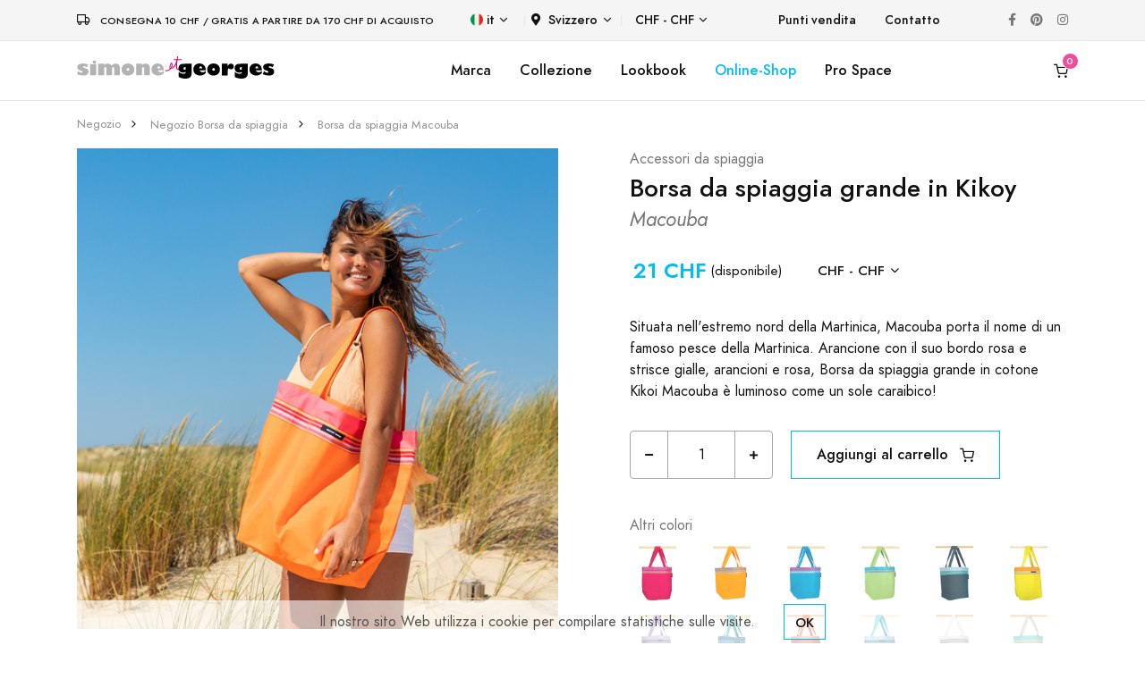

--- FILE ---
content_type: text/html; charset=UTF-8
request_url: https://www.simone-et-georges.com/it-CH/d/783/borsa-da-spiaggia-macouba
body_size: 11531
content:

<!DOCTYPE html>
<html lang="it">
  
	<head>		
		
		<script async src="https://www.googletagmanager.com/gtag/js?id=G-BKHYQPRJRS"></script>
<script>
	window.dataLayer = window.dataLayer || [];
	function gtag(){dataLayer.push(arguments);}
	gtag('js', new Date());
	gtag('consent', 'default', {
	  'ad_storage': 'granted',
	  'ad_user_data': 'granted',
	  'ad_personalization': 'granted',
	  'analytics_storage': 'granted'
	});
	gtag('config', 'G-BKHYQPRJRS');
	gtag('config', 'UA-4855575-2');
	gtag('config','AW-1016027472');	
	var google_tracking_ok = 1;
</script><!-- Facebook Pixel Code -->
<script>
!function(f,b,e,v,n,t,s)
{if(f.fbq)return;n=f.fbq=function(){n.callMethod?
n.callMethod.apply(n,arguments):n.queue.push(arguments)};
if(!f._fbq)f._fbq=n;n.push=n;n.loaded=!0;n.version='2.0';
n.queue=[];t=b.createElement(e);t.async=!0;
t.src=v;s=b.getElementsByTagName(e)[0];
s.parentNode.insertBefore(t,s)}(window,document,'script',
'https://connect.facebook.net/en_US/fbevents.js');
fbq('init', '298734987746046'); 
fbq('track', 'PageView');
var facebook_tracking_ok = 1;
var facebook_tracking_currency = 'CHF';
</script>
<noscript>
<img height="1" width="1" src="https://www.facebook.com/tr?id=298734987746046&ev=PageView&noscript=1"/>
</noscript>
<!-- End Facebook Pixel Code --><!-- Pinterest Tag -->
<script>
!function(e){if(!window.pintrk){window.pintrk = function () {
window.pintrk.queue.push(Array.prototype.slice.call(arguments))};var
  n=window.pintrk;n.queue=[],n.version="3.0";var
  t=document.createElement("script");t.async=!0,t.src=e;var
  r=document.getElementsByTagName("script")[0];
  r.parentNode.insertBefore(t,r)}}("https://s.pinimg.com/ct/core.js");
pintrk('load', '2613125959810', {em: '<user_email_address>'});
pintrk('page');
var pinterest_tracking_ok = 1;
var pinterest_tracking_currency = 'CHF';
</script>
<noscript>
<img height="1" width="1" style="display:none;" alt=""
  src="https://ct.pinterest.com/v3/?event=init&tid=2613125959810&pd[em]=<hashed_email_address>&noscript=1" />
</noscript>
<script>
pintrk('track', 'pagevisit');
</script>
<!-- end Pinterest Tag -->			
		
		
		
				
		<meta charset="utf-8">
		<meta name="viewport" content="width=device-width, initial-scale=1, shrink-to-fit=no">
		<meta name="language" content="it" />
		<meta name="description" content="La nostra grande borsa da spiaggia è realizzata con Kikoy (100% cotone pettinato). Misura 44x54x22 cm, è molto flessibile e leggero. Una vera borsa da spiaggia colorata per famiglie." />
		<meta name="keywords" content="Borsa da spiaggia grande in Kikoy Macouba, comprare, boutique, regalo, spiaggia" />	
				
		<meta property="og:type" content="website" />
		<meta property="og:title" content="Borsa da spiaggia grande in Kikoy Macouba | Simone et Georges&reg;" /> 
        <meta property="og:image" content="https://www.simone-et-georges.com/images/produits-simone-et-georges/kikoy-sac-de-plage-macouba-783/kikoy-sac-de-plage-macouba-783-5_600.jpg" /> 
        <meta property="og:description" content="La nostra grande borsa da spiaggia è realizzata con Kikoy (100% cotone pettinato). Misura 44x54x22 cm, è molto flessibile e leggero. Una vera borsa da spiaggia colorata per famiglie." /> 
        <meta property="og:url" content="https://www.simone-et-georges.com/it-CH/d/783/borsa-da-spiaggia-macouba">
		
		<title>Borsa da spiaggia grande in Kikoy Macouba | Simone et Georges&reg;</title>										
		
		<link rel="shortcut icon" href="/images/favicons/logo_favicon_carre_48x48.ico" type="image/x-icon" />
		<link rel="icon" href="/images/favicons/logo_favicon_carre_48x48.ico" type="image/x-icon" />
				
		<link rel="stylesheet" href="/libs/@fortawesome/fontawesome-free/css/all.min.css">		
		<link rel="stylesheet" href="/fonts/feather/feather.css">		
		<link rel="stylesheet" href="/libs/flickity/dist/flickity.min.css">
		
		<link rel="stylesheet" href="/libs/flickity-fade/flickity-fade.css">		<link rel="stylesheet" href="/libs/@fancyapps/fancybox/dist/jquery.fancybox.min.css">				
		
		<link rel="stylesheet" href="/css/theme.min.css">		 			
		<link rel="stylesheet" href="/css/simone-et-georges_20231013.css">							
		
	</head> 

	<body >	
		
		
<div class="modal fixed-right fade" id="modal_panier" tabindex="-1" role="dialog" aria-hidden="true">
	<div class="modal-dialog modal-dialog-vertical" role="document">		
		<div class="modal-content">
			
										
				<button type="button" class="close" data-dismiss="modal" aria-label="Close">
					<i class="fe fe-x" aria-hidden="true"></i>
				</button>
			
				<div class="modal-header line-height-fixed font-size-lg">
					<strong class="mx-auto">Il mio carrello (0)</strong>
				</div>
				
				<div class="modal-body flex-grow-0 my-auto">
					
					<h6 class="mb-7 text-center">Il mio carrello è vuoto</h6>
					
					<a class="btn btn-block btn-primary rounded" href="#!" data-dismiss="modal" aria-label="Close">
						Continua a fare acquisti					</a>

				</div>
			
						
			
		</div>	
	</div>
</div>
		
				
		
<div class="modal fade" id="modal_produit" tabindex="-1" role="dialog" aria-hidden="true">
	<div class="modal-dialog modal-dialog-centered modal-xl" role="document">
		<div class="modal-content">
		

		</div>
	</div>
</div>

		
		
<div class="navbar navbar-topbar navbar-expand-lg navbar-light bg-light border-bottom" style="z-index:200;">

	<div class="container">	
			
		<div class="mr-xl-8 mr-4 justify-content-center">
							<i class="fe fe-truck mr-2"></i> <span class="heading-xxxs">Consegna 10 CHF / Gratis a partire da 170 CHF di acquisto</span>
					</div>
		
		<!--<button class="navbar-toggler" type="button" data-toggle="collapse" data-target="#topbarCollapse" aria-controls="topbarCollapse" aria-expanded="false" aria-label="Toggle navigation">
			<span class="navbar-toggler-icon"></span>
		</button>-->
		
		<div class="collapse navbar-collapse" id="topbarCollapse">			 
			<ul class="nav nav-divided navbar-nav mr-auto">
									
				<li class="nav-item dropdown">
					<a class="nav-link dropdown-toggle" data-toggle="dropdown" href="#">
						<img class="mb-1 mr-1" src="/images/flags/it.svg" height="14" alt="it" />it					</a>			 
					<div class="dropdown-menu minw-0">
												<a class="dropdown-item" href="/fr-CH/d/783/sac-de-plage-macouba">
							<img class="mb-1 mr-2" src="/images/flags/fr.svg" height="14" alt="fr">fr						</a>											
												<a class="dropdown-item" href="/en-CH/d/783/beach-bag-macouba">
							<img class="mb-1 mr-2" src="/images/flags/en.svg" height="14" alt="en">en						</a>											
												<a class="dropdown-item" href="/es-CH/d/783/bolsa-de-playa-macouba">
							<img class="mb-1 mr-2" src="/images/flags/es.svg" height="14" alt="es">es						</a>											
												<a class="dropdown-item" href="/de-CH/d/783/strandtasche-macouba">
							<img class="mb-1 mr-2" src="/images/flags/de.svg" height="14" alt="de">de						</a>											
										
					</div>
				</li>
				
				<li class="nav-item dropdown">			
					<a class="nav-link p-2 dropdown-toggle" data-toggle="dropdown" href="#"><i class="fas fa-map-marker-alt mr-2"></i>Svizzero</a>
					<div class="dropdown-menu" style="height: auto;max-height: 400px;overflow-x: hidden;">
												<a class="dropdown-item " href="/it-AU/d/783/borsa-da-spiaggia-macouba">
							Australia						</a>											
												<a class="dropdown-item " href="/it-AT/d/783/borsa-da-spiaggia-macouba">
							Austria						</a>											
												<a class="dropdown-item " href="/it-BE/d/783/borsa-da-spiaggia-macouba">
							Belgio						</a>											
												<a class="dropdown-item " href="/it-CA/d/783/borsa-da-spiaggia-macouba">
							Canada						</a>											
												<a class="dropdown-item " href="/it-DK/d/783/borsa-da-spiaggia-macouba">
							Danimarca						</a>											
												<a class="dropdown-item " href="/it-FI/d/783/borsa-da-spiaggia-macouba">
							Finlandia						</a>											
												<a class="dropdown-item " href="/it-FR/d/783/borsa-da-spiaggia-macouba">
							Francia						</a>											
												<a class="dropdown-item " href="/it-DE/d/783/borsa-da-spiaggia-macouba">
							Germania						</a>											
												<a class="dropdown-item " href="/it-GR/d/783/borsa-da-spiaggia-macouba">
							Grecia						</a>											
												<a class="dropdown-item " href="/it-GP/d/783/borsa-da-spiaggia-macouba">
							Guadalupa						</a>											
												<a class="dropdown-item " href="/it-IE/d/783/borsa-da-spiaggia-macouba">
							Irlanda						</a>											
												<a class="dropdown-item " href="/it-IT/d/783/borsa-da-spiaggia-macouba">
							Italia						</a>											
												<a class="dropdown-item " href="/it-RE/d/783/borsa-da-spiaggia-macouba">
							La reunion						</a>											
												<a class="dropdown-item " href="/it-LU/d/783/borsa-da-spiaggia-macouba">
							Lussemburgo						</a>											
												<a class="dropdown-item " href="/it-MQ/d/783/borsa-da-spiaggia-macouba">
							Martinica						</a>											
												<a class="dropdown-item " href="/it-NO/d/783/borsa-da-spiaggia-macouba">
							Norvegia						</a>											
												<a class="dropdown-item " href="/it-NC/d/783/borsa-da-spiaggia-macouba">
							Nuova caledonia						</a>											
												<a class="dropdown-item " href="/it-NL/d/783/borsa-da-spiaggia-macouba">
							Olanda						</a>											
												<a class="dropdown-item " href="/it-PT/d/783/borsa-da-spiaggia-macouba">
							Portogallo						</a>											
												<a class="dropdown-item " href="/it-ES/d/783/borsa-da-spiaggia-macouba">
							Spagna						</a>											
												<a class="dropdown-item " href="/it-US/d/783/borsa-da-spiaggia-macouba">
							Stati uniti d america						</a>											
												<a class="dropdown-item " href="/it-SE/d/783/borsa-da-spiaggia-macouba">
							Svezia						</a>											
												<a class="dropdown-item active" href="/it-CH/d/783/borsa-da-spiaggia-macouba">
							Svizzero						</a>											
												<a class="dropdown-item " href="/it-GB/d/783/borsa-da-spiaggia-macouba">
							Uk						</a>											
							
					</div>
				</li>
				
				<li class="nav-item dropdown">			
					<a class="nav-link dropdown-toggle" data-toggle="dropdown" href="#">CHF - CHF</a>
					<div class="dropdown-menu minw-0">
												<a class="dropdown-item" href="/it-CH/d/783/borsa-da-spiaggia-macouba?devise=EUR">
							&euro; - EUR						</a>											
												<a class="dropdown-item" href="/it-CH/d/783/borsa-da-spiaggia-macouba?devise=USD">
							&dollar; - USD						</a>											
												<a class="dropdown-item" href="/it-CH/d/783/borsa-da-spiaggia-macouba?devise=GBP">
							&pound; - GBP						</a>											
							
					</div>
				</li>
				
			</ul>
		  
			<ul class="nav navbar-nav mr-auto">
								
					<li class="nav-item">
						<a class="nav-link" href="/it-CH/p/10/Punti-di-vendita-kikoi-simone-et-georges">Punti vendita</a>
					</li>
								<li class="nav-item">
					<a class="nav-link" href="/it-CH/p/22/contatto">Contatto</a>
				</li>
			</ul>
			
			<ul class="nav navbar-nav flex-row">
				<li class="nav-item">
					<a class="nav-link text-gray-450" href="https://www.facebook.com/simoneetgeorges/" target="_blank">
						<i class="fab fa-facebook-f"></i>
					</a>
				</li>
				<li class="nav-item ml-xl-n4">
					<a class="nav-link text-gray-450" href="https://fr.pinterest.com/simoneetgeorges/"  target="_blank">
						<i class="fab fa-pinterest"></i>
					</a>
				</li>
				<li class="nav-item ml-xl-n4">
					<a class="nav-link text-gray-450" href="https://www.instagram.com/simone_et_georges/" target="_blank">
						<i class="fab fa-instagram"></i>
					</a>
				</li>		
			</ul>

		</div>
	</div>
</div>		
		
<nav class="navbar navbar-expand-lg sticky-top navbar-light bg-white border-bottom py-3" style="z-index:100;" id="menu_sg">
	<div class="container">
		
		<button class="navbar-toggler" type="button" data-toggle="collapse" data-target="#navbarCollapse" aria-controls="navbarCollapse" aria-expanded="false" aria-label="Toggle navigation">
			<span class="navbar-toggler-icon"></span>
		</button>
		
					<a class="navbar-brand" href="/it-CH/">
				<img src="/images/logo/logo-simone-et-georges.svg" height="25" class="d-inline-block align-baseline" alt="Simone et Georges" />			
			</a>
				
		
				<a class="navbar-brand d-block d-lg-none" data-toggle="modal" data-target="#modal_panier" href="/it-CH/p/18/carrello" id="icone_panier_1">
				
						<span id="nb_panier_1" data-cart-items="0">
				<i class="fe fe-shopping-cart"></i>
			</span>
		</a>			
		
		<div class="collapse navbar-collapse" id="navbarCollapse">	 
			
			<ul class="navbar-nav flex-row d-lg-none">	
			
				<li class="nav-item dropdown">
					<a class="nav-link dropdown-toggle" data-toggle="dropdown" href="#">
						<img class="mb-1 mr-1" src="/images/flags/it.svg" height="14" alt="it" />it					</a>			 
					<div class="dropdown-menu minw-0">
												<a class="dropdown-item" href="/fr-CH/d/783/sac-de-plage-macouba">
							<img class="mb-1 mr-2" src="/images/flags/fr.svg" height="14" alt="fr">fr						</a>											
												<a class="dropdown-item" href="/en-CH/d/783/beach-bag-macouba">
							<img class="mb-1 mr-2" src="/images/flags/en.svg" height="14" alt="en">en						</a>											
												<a class="dropdown-item" href="/es-CH/d/783/bolsa-de-playa-macouba">
							<img class="mb-1 mr-2" src="/images/flags/es.svg" height="14" alt="es">es						</a>											
												<a class="dropdown-item" href="/de-CH/d/783/strandtasche-macouba">
							<img class="mb-1 mr-2" src="/images/flags/de.svg" height="14" alt="de">de						</a>											
										
					</div>
				</li>
				
				<li class="nav-item dropdown">			
					<a class="nav-link p-2 dropdown-toggle" data-toggle="dropdown" href="#"><i class="fas fa-map-marker-alt mr-2"></i>Svizzero</a>
					<div class="dropdown-menu" style="height: auto;max-height: 200px;overflow-x: hidden;">
												<a class="dropdown-item " href="/it-AU/d/783/borsa-da-spiaggia-macouba">
							Australia						</a>											
												<a class="dropdown-item " href="/it-AT/d/783/borsa-da-spiaggia-macouba">
							Austria						</a>											
												<a class="dropdown-item " href="/it-BE/d/783/borsa-da-spiaggia-macouba">
							Belgio						</a>											
												<a class="dropdown-item " href="/it-CA/d/783/borsa-da-spiaggia-macouba">
							Canada						</a>											
												<a class="dropdown-item " href="/it-DK/d/783/borsa-da-spiaggia-macouba">
							Danimarca						</a>											
												<a class="dropdown-item " href="/it-FI/d/783/borsa-da-spiaggia-macouba">
							Finlandia						</a>											
												<a class="dropdown-item " href="/it-FR/d/783/borsa-da-spiaggia-macouba">
							Francia						</a>											
												<a class="dropdown-item " href="/it-DE/d/783/borsa-da-spiaggia-macouba">
							Germania						</a>											
												<a class="dropdown-item " href="/it-GR/d/783/borsa-da-spiaggia-macouba">
							Grecia						</a>											
												<a class="dropdown-item " href="/it-GP/d/783/borsa-da-spiaggia-macouba">
							Guadalupa						</a>											
												<a class="dropdown-item " href="/it-IE/d/783/borsa-da-spiaggia-macouba">
							Irlanda						</a>											
												<a class="dropdown-item " href="/it-IT/d/783/borsa-da-spiaggia-macouba">
							Italia						</a>											
												<a class="dropdown-item " href="/it-RE/d/783/borsa-da-spiaggia-macouba">
							La reunion						</a>											
												<a class="dropdown-item " href="/it-LU/d/783/borsa-da-spiaggia-macouba">
							Lussemburgo						</a>											
												<a class="dropdown-item " href="/it-MQ/d/783/borsa-da-spiaggia-macouba">
							Martinica						</a>											
												<a class="dropdown-item " href="/it-NO/d/783/borsa-da-spiaggia-macouba">
							Norvegia						</a>											
												<a class="dropdown-item " href="/it-NC/d/783/borsa-da-spiaggia-macouba">
							Nuova caledonia						</a>											
												<a class="dropdown-item " href="/it-NL/d/783/borsa-da-spiaggia-macouba">
							Olanda						</a>											
												<a class="dropdown-item " href="/it-PT/d/783/borsa-da-spiaggia-macouba">
							Portogallo						</a>											
												<a class="dropdown-item " href="/it-ES/d/783/borsa-da-spiaggia-macouba">
							Spagna						</a>											
												<a class="dropdown-item " href="/it-US/d/783/borsa-da-spiaggia-macouba">
							Stati uniti d america						</a>											
												<a class="dropdown-item " href="/it-SE/d/783/borsa-da-spiaggia-macouba">
							Svezia						</a>											
												<a class="dropdown-item active" href="/it-CH/d/783/borsa-da-spiaggia-macouba">
							Svizzero						</a>											
												<a class="dropdown-item " href="/it-GB/d/783/borsa-da-spiaggia-macouba">
							Uk						</a>											
							
					</div>
				</li>
				
								
					<li class="nav-item dropdown">			
						<a class="nav-link dropdown-toggle" data-toggle="dropdown" href="#">CHF - CHF</a>
						<div class="dropdown-menu minw-0">
														<a class="dropdown-item" href="/it-CH/d/783/borsa-da-spiaggia-macouba?devise=EUR">
								&euro; - EUR							</a>											
														<a class="dropdown-item" href="/it-CH/d/783/borsa-da-spiaggia-macouba?devise=USD">
								&dollar; - USD							</a>											
														<a class="dropdown-item" href="/it-CH/d/783/borsa-da-spiaggia-macouba?devise=GBP">
								&pound; - GBP							</a>											
								
						</div>
					</li>
					
					<!--
					<li class="nav-item ml-lg-n4">
						<a class="nav-link" href="/it-CH/p/3/Pro-area-kikoy-italy">
							<i class="fe fe-user"></i>
						</a>
					</li>
					<li class="nav-item ml-lg-n4">
						<a class="nav-link " href="#" id="icone_wishlist" data-toggle="modal" data-target="#modal_wishlist">
							<i class="fe fe-heart"></i>
						</a>
					</li>
					-->
											
								
			</ul>
			
			<ul class="navbar-nav mx-auto">
				
				<li class="nav-item d-none d-lg-block">
					<a class="nav-link" href="/it-CH/p/5/simone-et-georges">Marca</a>
				</li>														
				
				<li class="nav-item dropdown d-none d-lg-block">				  
					<a class="nav-link" data-toggle="dropdown" href="/it-CH/p/7/Alla-spiaggia">Collezione</a>				  
					<div class="dropdown-menu">
						<div class="card card-lg">
							<div class="card-body p-4">
								<ul class="list-styled font-size-sm" style="width:190px;">
									<li class="list-styled-item">
										<a class="list-styled-link" href="/it-CH/p/7/Alla-spiaggia">Accessori da spiaggia</a>
									</li>
									<li class="list-styled-item">
										<a class="list-styled-link" href="/it-CH/p/13/kikoi">Zoom su Kikoy</a>
									</li>
									<li class="list-styled-item">
										<a class="list-styled-link w-100" href="/it-CH/p/24/Neo-transat-spiaggia">Neo-Transat: istruzioni per l&#39;uso</a>
									</li>														
								</ul>
							</div>
						</div>					
					</div>
				</li>
				
				<li class="nav-item d-none d-lg-block">
					<a class="nav-link" href="/it-CH/p/31/lookbook-kenya">Lookbook</a>
				</li>
				
									
					<li class="nav-item d-none d-lg-block">
												<a class="nav-link text-info" href="/it-CH/b/1/kikoy-telo-mare">Online-Shop</a>
					</li>	
					
					<li class="nav-item d-lg-none">
						<a class="nav-link" href="/it-CH/p/10/Punti-di-vendita-kikoi-simone-et-georges">Punti vendita</a>
					</li>
					
					<li class="nav-item dropdown d-lg-none">
						<a class="nav-link text-info" data-toggle="dropdown" href="/it-CH/b/1/kikoy-telo-mare">Online-Shop</a>
						<div class="dropdown-menu show">
							<div class="card card-lg">
								<div class="card-body p-0">
									
									<ul class="list-styled font-size-sm pl-2">
									<!--<ul class="list-styled font-size-sm pl-2" style="max-height:200px;overflow-y:scroll;direction:rtl;">-->							
										
																				<li class="list-styled-item">
											<a class="list-styled-link" href="/it-CH/b/11/poncho-da-spiaggia-per-adulti">Poncho da spiaggia per adulti</a>										                    
										</li>
																				<li class="list-styled-item">
											<a class="list-styled-link" href="/it-CH/b/9/poncho-da-spiaggia-per-bambini">Poncho da spiaggia per bambini</a>										                    
										</li>
																				<li class="list-styled-item">
											<a class="list-styled-link" href="/it-CH/b/1/kikoy-telo-mare">Telo mare Kikoy</a>										                    
										</li>
																				<li class="list-styled-item">
											<a class="list-styled-link" href="/it-CH/b/19/cuscino-da-spiaggia">Cuscino da spiaggia gonfiabile</a>										                    
										</li>
																				<li class="list-styled-item">
											<a class="list-styled-link" href="/it-CH/b/14/ventaglio">Ventaglio di cotone e legno</a>										                    
										</li>
																				<li class="list-styled-item">
											<a class="list-styled-link" href="/it-CH/b/18/neo-transat">Sdraio da spiaggia Neo-Transat</a>										                    
										</li>
																				<li class="list-styled-item">
											<a class="list-styled-link" href="/it-CH/b/7/coperta-da-spiaggia-xxl-kikoy">Coperta da spiaggia XXL in Kikoy</a>										                    
										</li>
																				<li class="list-styled-item">
											<a class="list-styled-link" href="/it-CH/b/6/telo-mare-kikoy-xxl">Telo mare Kikoy XXL</a>										                    
										</li>
																				<li class="list-styled-item">
											<a class="list-styled-link" href="/it-CH/b/5/pareo-kikoi">Pareo in cotone Kikoy</a>										                    
										</li>
																				<li class="list-styled-item">
											<a class="list-styled-link" href="/it-CH/b/10/borsa-da-spiaggia">Borsa da spiaggia grande in Kikoy</a>										                    
										</li>
																				<li class="list-styled-item">
											<a class="list-styled-link" href="/it-CH/b/2/borsa-da-spiaggia-piccola">Borsa da spiaggia piccola in Kikoy</a>										                    
										</li>
																				<li class="list-styled-item">
											<a class="list-styled-link" href="/it-CH/b/23/pochette-da-spiaggia">Pochette da spiaggia in Kikoy</a>										                    
										</li>
																				<li class="list-styled-item">
											<a class="list-styled-link" href="/it-CH/b/22/paravento">Paravento da spiaggia in cotone e legno</a>										                    
										</li>
																				<li class="list-styled-item">
											<a class="list-styled-link" href="/it-CH/b/17/capo-balneare">Mantella da bagno per bambini in Kikoy</a>										                    
										</li>
																				<li class="list-styled-item">
											<a class="list-styled-link" href="/it-CH/b/8/sciarpa">Sciarpa in cotone Kikoy</a>										                    
										</li>
																				<li class="list-styled-item">
											<a class="list-styled-link" href="/it-CH/b/25/piccolo-cuscino-da-interno">Piccolo cuscino da interno</a>										                    
										</li>
																				<li class="list-styled-item">
											<a class="list-styled-link" href="/it-CH/b/12/ampio-cuscino-da-interno">Ampio cuscino da interno</a>										                    
										</li>
																				<li class="list-styled-item">
											<a class="list-styled-link" href="/it-CH/b/13/trapunta-in-cotone-e-velluto">Trapunta in cotone e velluto</a>										                    
										</li>
																				
																																	<li class="list-styled-item">										
													<a class="list-styled-link" href="/it-CH/t/7/decorazione-letto-e-divano">Decorazione letto e divano</a>										                    
												</li>
											  												
																																	<li class="list-styled-item">										
													<a class="list-styled-link text-primary" href="/it-CH/t/1/prezzi-bassi">
														<i class="fe fe-tag"></i>&nbsp;&nbsp;Prezzi Bassi													</a>										                    
												</li>
											  												
										 																				
										
									</ul>
								</div>
							</div>					
						</div>
					</li>	
					
					<li class="nav-item d-none d-lg-block">
						<a class="nav-link" href="/it-CH/p/3/Pro-area-kikoy-italy">Pro Space</a>
					</li>																									
					
								
			</ul>
		  
			<ul class="navbar-nav flex-row d-none d-lg-flex">														
				
					
					<!--
					<li class="nav-item ml-lg-n4">
						<a class="nav-link" href="/it-CH/p/3/Pro-area-kikoy-italy">
							<i class="fe fe-user"></i>
						</a>
					</li>					
					<li class="nav-item ml-lg-n4">
						<a class="nav-link " href="#" id="icone_wishlist" data-toggle="modal" data-target="#modal_wishlist">
							<i class="fe fe-heart"></i>
						</a>
					</li>
					-->
											
				
				<li class="nav-item ml-lg-n4">
										<a class="nav-link" data-toggle="modal" data-target="#modal_panier" href="/it-CH/p/18/carrello" id="icone_panier_2">
											<span id="nb_panier_2" data-cart-items="0">
							<i class="fe fe-shopping-cart"></i>
						</span>
					</a>
				</li>
			</ul>

		</div>
		
	</div>
</nav>		
		
					
		
		
<script type="application/ld+json">
{
  "@context": "http://schema.org/",
  "@type": "Product",
  "sku": "SGS101",
  "mpn": "SGS101",
  "gtin13": "3760173287512",
  "image": "https://www.simone-et-georges.com/images/produits-simone-et-georges/kikoy-sac-de-plage-macouba-783/kikoy-sac-de-plage-macouba-783-3_600.jpg",
  "name": "Borsa da spiaggia grande in Kikoy Macouba",
  "description": "La nostra grande borsa da spiaggia è realizzata con Kikoy (100% cotone pettinato). Misura 44x54x22 cm, è molto flessibile e leggero. Una vera borsa da spiaggia colorata per famiglie.",
  "brand": "Simone et Georges",
  "color": "arancione",
  "offers": {
    "@type": "Offer",
    "priceCurrency": "CHF",
    "price": "21",
    "itemCondition": "http://schema.org/NewCondition",
			"availability": "http://schema.org/InStock"
	  },
  "url": "https://www.simone-et-georges.com/it-CH/d/783/borsa-da-spiaggia-macouba"
}
</script>

<span itemscope itemtype="http://schema.org/Product" class="microdata">
	<meta itemprop="sku" content="SGS101">
	<meta itemprop="gtin13" content="3760173287512">	
	<meta itemprop="name" content="Borsa da spiaggia grande in Kikoy Macouba">	
	<meta itemprop="description" content="La nostra grande borsa da spiaggia è realizzata con Kikoy (100% cotone pettinato). Misura 44x54x22 cm, è molto flessibile e leggero. Una vera borsa da spiaggia colorata per famiglie.">
	<meta itemprop="brand" content="Simone et Georges">
    <meta itemprop="color" content="arancione">
	<meta itemprop="image" content="https://www.simone-et-georges.com/images/produits-simone-et-georges/kikoy-sac-de-plage-macouba-783/kikoy-sac-de-plage-macouba-783-3_600.jpg">
	<span itemprop="offers" itemscope itemtype="http://schema.org/Offer">
		<meta itemprop="price" content="21">
		<meta itemprop="priceCurrency" content="CHF">
		<link itemprop="itemCondition" href="http://schema.org/NewCondition"/>
					<link itemprop="availability" href="http://schema.org/InStock"/>
			</span>
	<meta itemprop="url" content="https://www.simone-et-georges.com/it-CH/d/783/borsa-da-spiaggia-macouba">
</span>

<nav class="py-4">
	<div class="container">
		<div class="row">
			<div class="col-12">
				
				<ol class="breadcrumb font-size-xxs align-items-center mb-0" aria-label="breadcrumb">
					
										<li class="breadcrumb-item">
					<a class="text-gray-400" href="/it-CH/b/10/borsa-da-spiaggia">Negozio</a>
					</li>					
										<li class="breadcrumb-item">
					<a class="text-gray-400" href="/it-CH/b/10/borsa-da-spiaggia">Negozio Borsa da spiaggia</a>
					</li>					
										<li class="breadcrumb-item">
					<a class="text-gray-400" href="/it-CH/d/783/borsa-da-spiaggia-macouba">Borsa da spiaggia Macouba</a>
					</li>					
														
					
				</ol>

			</div>
		</div>
	</div>
</nav>
<section>
	<div class="container">
		<div class="row">
			<div class="col-12">							
				
				<div class="row">
					<div class="col-12 col-md-6">	
						
						<h1 class="font-size-h5 d-block d-md-none">							
							Borsa da spiaggia grande in Kikoy <small class='text-muted font-italic'>Macouba</small>																	
						</h1>
						
						<div class="card">																		
							<div class="mb-4" data-flickity='{"draggable": false, "fade": true}' id="productSlider">								
																
								<a href="https://www.simone-et-georges.com/images/produits-simone-et-georges/kikoy-sac-de-plage-macouba-783/kikoy-sac-de-plage-macouba-783-5_600.jpg" data-fancybox>
									<img src="https://www.simone-et-georges.com/images/produits-simone-et-georges/kikoy-sac-de-plage-macouba-783/kikoy-sac-de-plage-macouba-783-5_600.jpg" alt="Macouba" class="card-img-top">
								</a>
																
								<a href="https://www.simone-et-georges.com/images/produits-simone-et-georges/kikoy-sac-de-plage-macouba-783/kikoy-sac-de-plage-macouba-783-6_600.jpg" data-fancybox>
									<img src="https://www.simone-et-georges.com/images/produits-simone-et-georges/kikoy-sac-de-plage-macouba-783/kikoy-sac-de-plage-macouba-783-6_600.jpg" alt="Macouba" class="card-img-top">
								</a>
																
								<a href="https://www.simone-et-georges.com/images/produits-simone-et-georges/kikoy-sac-de-plage-macouba-783/kikoy-sac-de-plage-macouba-783-1_600.jpg" data-fancybox>
									<img src="https://www.simone-et-georges.com/images/produits-simone-et-georges/kikoy-sac-de-plage-macouba-783/kikoy-sac-de-plage-macouba-783-1_600.jpg" alt="Macouba" class="card-img-top">
								</a>
																
								<a href="https://www.simone-et-georges.com/images/produits-simone-et-georges/kikoy-sac-de-plage-macouba-783/kikoy-sac-de-plage-macouba-783-3_600.jpg" data-fancybox>
									<img src="https://www.simone-et-georges.com/images/produits-simone-et-georges/kikoy-sac-de-plage-macouba-783/kikoy-sac-de-plage-macouba-783-3_600.jpg" alt="Macouba" class="card-img-top">
								</a>
																
								<a href="https://www.simone-et-georges.com/images/produits-simone-et-georges/kikoy-sac-de-plage-macouba-783/kikoy-sac-de-plage-macouba-783-4_600.jpg" data-fancybox>
									<img src="https://www.simone-et-georges.com/images/produits-simone-et-georges/kikoy-sac-de-plage-macouba-783/kikoy-sac-de-plage-macouba-783-4_600.jpg" alt="Macouba" class="card-img-top">
								</a>
															
							</div>
						</div>
						
						<div class="flickity-nav mx-n2 mb-7 mb-md-0" data-flickity='{"asNavFor": "#productSlider", "contain": true, "wrapAround": false}'>							
														
							<div class="col-12 px-2" style="max-width: 113px;">		
								<div class="embed-responsive embed-responsive-1by1 bg-cover" style="background-image: url(https://www.simone-et-georges.com/images/produits-simone-et-georges/kikoy-sac-de-plage-macouba-783/kikoy-sac-de-plage-macouba-783-5_200.jpg);"></div>
							</div>	
														
							<div class="col-12 px-2" style="max-width: 113px;">		
								<div class="embed-responsive embed-responsive-1by1 bg-cover" style="background-image: url(https://www.simone-et-georges.com/images/produits-simone-et-georges/kikoy-sac-de-plage-macouba-783/kikoy-sac-de-plage-macouba-783-6_200.jpg);"></div>
							</div>	
														
							<div class="col-12 px-2" style="max-width: 113px;">		
								<div class="embed-responsive embed-responsive-1by1 bg-cover" style="background-image: url(https://www.simone-et-georges.com/images/produits-simone-et-georges/kikoy-sac-de-plage-macouba-783/kikoy-sac-de-plage-macouba-783-1_200.jpg);"></div>
							</div>	
														
							<div class="col-12 px-2" style="max-width: 113px;">		
								<div class="embed-responsive embed-responsive-1by1 bg-cover" style="background-image: url(https://www.simone-et-georges.com/images/produits-simone-et-georges/kikoy-sac-de-plage-macouba-783/kikoy-sac-de-plage-macouba-783-3_200.jpg);"></div>
							</div>	
														
							<div class="col-12 px-2" style="max-width: 113px;">		
								<div class="embed-responsive embed-responsive-1by1 bg-cover" style="background-image: url(https://www.simone-et-georges.com/images/produits-simone-et-georges/kikoy-sac-de-plage-macouba-783/kikoy-sac-de-plage-macouba-783-4_200.jpg);"></div>
							</div>	
								
						</div>													
						
					</div>
					<div class="col-12 col-md-6 pl-lg-10">
						
						<div class="row mb-1">
							<div class="col">								
								<a class="text-muted" href="/it-CH/b/1/kikoy-telo-mare">Accessori da spiaggia</a>
							</div>							
						</div>
						
						<h1 class="font-size-h4">Borsa da spiaggia grande in Kikoy<br /><small class='text-muted font-italic'>Macouba</small></h1>
						
						<div class="d-flex flex-row flex-wrap align-items-center mb-7">
							
							<div class="d-flex flex-row flex-around align-items-center mt-3">
							
																<div class="ml-1 font-size-h5 font-weight-bolder text-info">21 CHF</div>
								<div class="font-size-sm ml-1">								
									(disponibile)
								</div>
								
							</div>
							
							<ul class="m-0 font-size-sm pl-6 d-flex align-items-center  mt-3">
								<li class="nav-item dropdown">			
									<a class="nav-link dropdown-toggle" data-toggle="dropdown" href="#">CHF - CHF</a>
									<div class="dropdown-menu minw-0">
																				<a class="dropdown-item" href="/it-CH/d/783/borsa-da-spiaggia-macouba?devise=EUR">
											&euro; - EUR										</a>											
																				<a class="dropdown-item" href="/it-CH/d/783/borsa-da-spiaggia-macouba?devise=USD">
											&dollar; - USD										</a>											
																				<a class="dropdown-item" href="/it-CH/d/783/borsa-da-spiaggia-macouba?devise=GBP">
											&pound; - GBP										</a>											
											
									</div>									
								</li>
							</ul>
							
							<!--
							<div class="ml-2  mt-3">
								<a class="btn btn-xxs btn-circle btn-light font-size-xs text-gray-350" target="_blank" href="https://www.facebook.com/sharer/sharer.php?u=https%3A%2F%2Fwww.simone-et-georges.com%2Fit-CH%2Fd%2F783%2Fborsa-da-spiaggia-macouba">
									<i class="fab fa-facebook-f color-facebook"></i>
								</a>
								<a class="ml-2" href="https://www.pinterest.com/pin/create/button/" data-pin-custom="true" data-pin-do="buttonBookmark">
									<div class="btn btn-xxs btn-circle btn-light font-size-xs text-gray-350"><i class="fab fa-pinterest-p color-pinterest"></i></div>
								</a>																	
							</div>
							-->
							
						</div>
						
						<div class="mb-7">
							<p>
								Situata nell'estremo nord della Martinica, Macouba porta il nome di un famoso pesce della Martinica. Arancione con il suo bordo rosa e strisce gialle, arancioni e rosa, Borsa da spiaggia grande in cotone Kikoi Macouba è luminoso come un sole caraibico!							</p>
							
														
						</div>
						
													
							<form action="/it-CH/p/18/carrello" method="post">
								<input type="hidden" name="pk_produit" id="pk_produit" value="783" />
								<input type="hidden" name="modif" id="modif" value="ajouter" />
								<div class="form-group">								
									<div class="form-row mb-7">																			
										<div class="col-auto">											
											<div class="input-group mb-2" style="width:160px;" id="quantite_783">
												<div class="input-group-prepend">
													<button class="px-4 btn btn-outline-secondary supp_quantite rounded-left font-size-xs" data-target="#quantite_783 > #quantite" data-id="783" type="button"><span class="fas fa-minus fa-xs"></span></button>												
												</div>
												<input type="text" class="form-control modif_quantite border-secondary" style="text-align:center;" name="quantite" id="quantite" value="1" data-quantite-max="93"  />
												<div class="input-group-append"> 
													<button class="px-4 btn btn-outline-secondary add_quantite rounded-right font-size-xs" data-target="#quantite_783 > #quantite" data-id="783" type="button"><span class="fas fa-plus fa-xs"></span></button>
												</div>
											</div>
										</div>
										<div class="col-auto">																					
											<button type="submit" class="btn btn-block btn-outline-info mb-2 btn_ajouter_panier">
											Aggiungi al carrello <i class="fe fe-shopping-cart ml-2"></i>
											</button>																					
										</div>																																	
									</div>
								</div>																			
							</form>							
												
						<div class="mb-0">
						
							<p class="mb-2 text-muted">
							Altri colori							</p>
												
							<div class="mb-8 ml-n1">
							
																
								<div class="custom-control custom-control-inline custom-control-img">									
									<label class="custom-control-label" for="imgRadioOne">
										<a href="/it-CH/d/962/borsa-da-spiaggia-grenadines" class="embed-responsive embed-responsive-1by1 bg-cover" style="background-image: url(https://www.simone-et-georges.com/images/produits-simone-et-georges/kikoy-sac-de-plage-grenadines-962/kikoy-sac-de-plage-grenadines-962-3_200.jpg);"></a>
									</label>
								</div>
																
								<div class="custom-control custom-control-inline custom-control-img">									
									<label class="custom-control-label" for="imgRadioOne">
										<a href="/it-CH/d/963/borsa-da-spiaggia-hawai" class="embed-responsive embed-responsive-1by1 bg-cover" style="background-image: url(https://www.simone-et-georges.com/images/produits-simone-et-georges/kikoy-sac-de-plage-hawai-963/kikoy-sac-de-plage-hawai-963-3_200.jpg);"></a>
									</label>
								</div>
																
								<div class="custom-control custom-control-inline custom-control-img">									
									<label class="custom-control-label" for="imgRadioOne">
										<a href="/it-CH/d/964/borsa-da-spiaggia-santorin" class="embed-responsive embed-responsive-1by1 bg-cover" style="background-image: url(https://www.simone-et-georges.com/images/produits-simone-et-georges/kikoy-sac-de-plage-santorin-964/kikoy-sac-de-plage-santorin-964-3_200.jpg);"></a>
									</label>
								</div>
																
								<div class="custom-control custom-control-inline custom-control-img">									
									<label class="custom-control-label" for="imgRadioOne">
										<a href="/it-CH/d/965/borsa-da-spiaggia-bahamas" class="embed-responsive embed-responsive-1by1 bg-cover" style="background-image: url(https://www.simone-et-georges.com/images/produits-simone-et-georges/kikoy-sac-de-plage-bahamas-965/kikoy-sac-de-plage-bahamas-965-3_200.jpg);"></a>
									</label>
								</div>
																
								<div class="custom-control custom-control-inline custom-control-img">									
									<label class="custom-control-label" for="imgRadioOne">
										<a href="/it-CH/d/899/borsa-da-spiaggia-cuba" class="embed-responsive embed-responsive-1by1 bg-cover" style="background-image: url(https://www.simone-et-georges.com/images/produits-simone-et-georges/kikoy-sac-de-plage-cuba-899/kikoy-sac-de-plage-cuba-899-3_200.jpg);"></a>
									</label>
								</div>
																
								<div class="custom-control custom-control-inline custom-control-img">									
									<label class="custom-control-label" for="imgRadioOne">
										<a href="/it-CH/d/779/borsa-da-spiaggia-barthelemy" class="embed-responsive embed-responsive-1by1 bg-cover" style="background-image: url(https://www.simone-et-georges.com/images/produits-simone-et-georges/kikoy-sac-de-plage-barthelemy-779/kikoy-sac-de-plage-barthelemy-779-3_200.jpg);"></a>
									</label>
								</div>
																
								<div class="custom-control custom-control-inline custom-control-img">									
									<label class="custom-control-label" for="imgRadioOne">
										<a href="/it-CH/d/782/borsa-da-spiaggia-trinite" class="embed-responsive embed-responsive-1by1 bg-cover" style="background-image: url(https://www.simone-et-georges.com/images/produits-simone-et-georges/kikoy-sac-de-plage-trinite-782/kikoy-sac-de-plage-trinite-782-3_200.jpg);"></a>
									</label>
								</div>
																
								<div class="custom-control custom-control-inline custom-control-img">									
									<label class="custom-control-label" for="imgRadioOne">
										<a href="/it-CH/d/776/borsa-da-spiaggia-martin" class="embed-responsive embed-responsive-1by1 bg-cover" style="background-image: url(https://www.simone-et-georges.com/images/produits-simone-et-georges/kikoy-sac-de-plage-martin-776/kikoy-sac-de-plage-martin-776-3_200.jpg);"></a>
									</label>
								</div>
																
								<div class="custom-control custom-control-inline custom-control-img">									
									<label class="custom-control-label" for="imgRadioOne">
										<a href="/it-CH/d/898/borsa-da-spiaggia-tahiti" class="embed-responsive embed-responsive-1by1 bg-cover" style="background-image: url(https://www.simone-et-georges.com/images/produits-simone-et-georges/kikoy-sac-de-plage-tahiti-898/kikoy-sac-de-plage-tahiti-898-3_200.jpg);"></a>
									</label>
								</div>
																
								<div class="custom-control custom-control-inline custom-control-img">									
									<label class="custom-control-label" for="imgRadioOne">
										<a href="/it-CH/d/683/borsa-da-spiaggia-cap-ferret" class="embed-responsive embed-responsive-1by1 bg-cover" style="background-image: url(https://www.simone-et-georges.com/images/produits-simone-et-georges/kikoy-sac-de-plage-cap-ferret-683/kikoy-sac-de-plage-cap-ferret-683-3_200.jpg);"></a>
									</label>
								</div>
																
								<div class="custom-control custom-control-inline custom-control-img">									
									<label class="custom-control-label" for="imgRadioOne">
										<a href="/it-CH/d/916/borsa-da-spiaggia-seychelles" class="embed-responsive embed-responsive-1by1 bg-cover" style="background-image: url(https://www.simone-et-georges.com/images/produits-simone-et-georges/kikoy-sac-de-plage-seychelles-916/kikoy-sac-de-plage-seychelles-916-3_200.jpg);"></a>
									</label>
								</div>
																
								<div class="custom-control custom-control-inline custom-control-img">									
									<label class="custom-control-label" for="imgRadioOne">
										<a href="/it-CH/d/917/borsa-da-spiaggia-maldives" class="embed-responsive embed-responsive-1by1 bg-cover" style="background-image: url(https://www.simone-et-georges.com/images/produits-simone-et-georges/kikoy-sac-de-plage-maldives-917/kikoy-sac-de-plage-maldives-917-3_200.jpg);"></a>
									</label>
								</div>
																
								<div class="custom-control custom-control-inline custom-control-img">									
									<label class="custom-control-label" for="imgRadioOne">
										<a href="/it-CH/d/687/borsa-da-spiaggia-nomad" class="embed-responsive embed-responsive-1by1 bg-cover" style="background-image: url(https://www.simone-et-georges.com/images/produits-simone-et-georges/kikoy-sac-de-plage-nomad-687/kikoy-sac-de-plage-nomad-687-3_200.jpg);"></a>
									</label>
								</div>
																
								<div class="custom-control custom-control-inline custom-control-img">									
									<label class="custom-control-label" for="imgRadioOne">
										<a href="/it-CH/d/783/borsa-da-spiaggia-macouba" class="embed-responsive embed-responsive-1by1 bg-cover" style="background-image: url(https://www.simone-et-georges.com/images/produits-simone-et-georges/kikoy-sac-de-plage-macouba-783/kikoy-sac-de-plage-macouba-783-3_200.jpg);"></a>
									</label>
								</div>
																
								<div class="custom-control custom-control-inline custom-control-img">									
									<label class="custom-control-label" for="imgRadioOne">
										<a href="/it-CH/d/937/borsa-da-spiaggia-majorque" class="embed-responsive embed-responsive-1by1 bg-cover" style="background-image: url(https://www.simone-et-georges.com/images/produits-simone-et-georges/kikoy-sac-de-plage-majorque-937/kikoy-sac-de-plage-majorque-937-3_200.jpg);"></a>
									</label>
								</div>
																
								<div class="custom-control custom-control-inline custom-control-img">									
									<label class="custom-control-label" for="imgRadioOne">
										<a href="/it-CH/d/844/borsa-da-spiaggia-diamant" class="embed-responsive embed-responsive-1by1 bg-cover" style="background-image: url(https://www.simone-et-georges.com/images/produits-simone-et-georges/kikoy-sac-de-plage-diamant-844/kikoy-sac-de-plage-diamant-844-3_200.jpg);"></a>
									</label>
								</div>
																
								<div class="custom-control custom-control-inline custom-control-img">									
									<label class="custom-control-label" for="imgRadioOne">
										<a href="/it-CH/d/845/borsa-da-spiaggia-marin" class="embed-responsive embed-responsive-1by1 bg-cover" style="background-image: url(https://www.simone-et-georges.com/images/produits-simone-et-georges/kikoy-sac-de-plage-marin-845/kikoy-sac-de-plage-marin-845-3_200.jpg);"></a>
									</label>
								</div>
																
								<div class="custom-control custom-control-inline custom-control-img">									
									<label class="custom-control-label" for="imgRadioOne">
										<a href="/it-CH/d/900/borsa-da-spiaggia-bali" class="embed-responsive embed-responsive-1by1 bg-cover" style="background-image: url(https://www.simone-et-georges.com/images/produits-simone-et-georges/kikoy-sac-de-plage-bali-900/kikoy-sac-de-plage-bali-900-3_200.jpg);"></a>
									</label>
								</div>
																
								<div class="custom-control custom-control-inline custom-control-img">									
									<label class="custom-control-label" for="imgRadioOne">
										<a href="/it-CH/d/843/borsa-da-spiaggia-carbet" class="embed-responsive embed-responsive-1by1 bg-cover" style="background-image: url(https://www.simone-et-georges.com/images/produits-simone-et-georges/kikoy-sac-de-plage-carbet-843/kikoy-sac-de-plage-carbet-843-3_200.jpg);"></a>
									</label>
								</div>
																
								<div class="custom-control custom-control-inline custom-control-img">									
									<label class="custom-control-label" for="imgRadioOne">
										<a href="/it-CH/d/686/borsa-da-spiaggia-hendaye" class="embed-responsive embed-responsive-1by1 bg-cover" style="background-image: url(https://www.simone-et-georges.com/images/produits-simone-et-georges/kikoy-sac-de-plage-hendaye-686/kikoy-sac-de-plage-hendaye-686-3_200.jpg);"></a>
									</label>
								</div>
																
								<div class="custom-control custom-control-inline custom-control-img">									
									<label class="custom-control-label" for="imgRadioOne">
										<a href="/it-CH/d/680/borsa-da-spiaggia-ile-de-re" class="embed-responsive embed-responsive-1by1 bg-cover" style="background-image: url(https://www.simone-et-georges.com/images/produits-simone-et-georges/kikoy-sac-de-plage-ile-de-re-680/kikoy-sac-de-plage-ile-de-re-680-3_200.jpg);"></a>
									</label>
								</div>
																
								<div class="custom-control custom-control-inline custom-control-img">									
									<label class="custom-control-label" for="imgRadioOne">
										<a href="/it-CH/d/681/borsa-da-spiaggia-diani" class="embed-responsive embed-responsive-1by1 bg-cover" style="background-image: url(https://www.simone-et-georges.com/images/produits-simone-et-georges/kikoy-sac-de-plage-diani-681/kikoy-sac-de-plage-diani-681-3_200.jpg);"></a>
									</label>
								</div>
																
								<div class="custom-control custom-control-inline custom-control-img">									
									<label class="custom-control-label" for="imgRadioOne">
										<a href="/it-CH/d/684/borsa-da-spiaggia-tiwi" class="embed-responsive embed-responsive-1by1 bg-cover" style="background-image: url(https://www.simone-et-georges.com/images/produits-simone-et-georges/kikoy-sac-de-plage-tiwi-684/kikoy-sac-de-plage-tiwi-684-3_200.jpg);"></a>
									</label>
								</div>
																
								<div class="custom-control custom-control-inline custom-control-img">									
									<label class="custom-control-label" for="imgRadioOne">
										<a href="/it-CH/d/685/borsa-da-spiaggia-nyali" class="embed-responsive embed-responsive-1by1 bg-cover" style="background-image: url(https://www.simone-et-georges.com/images/produits-simone-et-georges/kikoy-sac-de-plage-nyali-685/kikoy-sac-de-plage-nyali-685-3_200.jpg);"></a>
									</label>
								</div>
																
								<div class="custom-control custom-control-inline custom-control-img">									
									<label class="custom-control-label" for="imgRadioOne">
										<a href="/it-CH/d/936/borsa-da-spiaggia-mykonos" class="embed-responsive embed-responsive-1by1 bg-cover" style="background-image: url(https://www.simone-et-georges.com/images/produits-simone-et-georges/kikoy-sac-de-plage-mykonos-936/kikoy-sac-de-plage-mykonos-936-3_200.jpg);"></a>
									</label>
								</div>
																
								<div class="custom-control custom-control-inline custom-control-img">									
									<label class="custom-control-label" for="imgRadioOne">
										<a href="/it-CH/d/781/borsa-da-spiaggia-philippine" class="embed-responsive embed-responsive-1by1 bg-cover" style="background-image: url(https://www.simone-et-georges.com/images/produits-simone-et-georges/kikoy-sac-de-plage-philippine-781/kikoy-sac-de-plage-philippine-781-3_200.jpg);"></a>
									</label>
								</div>
									
								
								<!--
																<div>
									<a href="/it-CH/b/10/borsa-da-spiaggia">
										<i class="fe fe-arrow-right text-info"></i> <span class="text-muted">vedi tutti i colori</span>
									</a>
								</div>
																-->
								
							</div>

						</div>											
						
														
							<div class="mb-0 d-flex flex-row flex-wrap">
								<!--																																		
								<button type="button" class="mr-4 btn btn-outline-primary rounded mb-2 toggle_wishlist " data-id="783" id="t_wishlist_btn_modal_" data-toggle="button" aria-pressed="false">
									Lista dei desideri <i class="fe fe-heart ml-2"></i>
								</button>
								-->
																	<a class="btn btn-outline-info rounded" href="/it-CH/p/13/kikoi">
										Zoom su Kikoy <i class="fe fe-arrow-right ml-2"></i>
									</a>
																
							</div>								
																			
												
					</div>
				</div>
			</div>
		</div>
	</div>
</section>

<section class="pt-7" id="tab_content_description">
	<div class="container">
		<div class="row">
			<div class="col-12">
				
				<div class="nav nav-tabs justify-content-start justify-content-md-center border-bottom">				
					<a class="nav-link active" data-toggle="tab" href="#descriptionTab">
						Descrizione					</a>					
					<a class="nav-link " data-toggle="tab" href="#shippingTab">					
						Consegna e reso					</a>																
				</div>
				
				<div class="tab-content" id="check">
				
					<div class="tab-pane fade show active" id="descriptionTab">
						<div class="row justify-content-center py-7">
							<div class="col-12 col-lg-10 col-xl-8">
								<div class="row">
									<div class="col-12">
										
										<p class="text-gray-500">
										La nostra grande borsa da spiaggia è realizzata con Kikoy (100% cotone pettinato). Misura 44x54x22 cm, è molto flessibile e leggero. Una vera borsa da spiaggia colorata per famiglie.										</p>

									</div>
									<div class="col-12">
										
										<ul class="list list-unstyled mb-md-0 text-gray-500">
										<li>
										<strong class="text-body">Ref.</strong> : SGS101										</li>
										<li>
										<strong>Colore</strong> : arancione										</li>										
										<li>
										<strong>Paese di produzione</strong> : KENYA										</li>										
										<li>
										<strong>Composizione</strong> : 100% cotone kikoy										</li>
																					<li>
											Lavabile a 30 gradi											</li>	
																				<li>
										<strong>Dimensioni</strong> : 44x54x22 cm										</li>
										<li>
										<strong>Peso</strong> : 210 g										</li>										
																				</ul>

									</div>
								</div>
							</div>
						</div>
					</div>
										
					<div class="tab-pane fade " id="shippingTab">
						<div class="row justify-content-center py-7">
							<div class="col-12 col-lg-10">
								
								<div class="nav-item dropdown">			
									<a class="nav-link p-2 dropdown-toggle" data-toggle="dropdown" href="#"><i class="fas fa-map-marker-alt mr-2"></i>Svizzero</a>
									<div class="dropdown-menu" style="height: auto;max-height: 200px;overflow-x: hidden;">
																				<a class="dropdown-item " href="/it-AU/d/783/borsa-da-spiaggia-macouba?shippingTab=1&scrollto=tab_content_description">
											Australia										</a>											
																				<a class="dropdown-item " href="/it-AT/d/783/borsa-da-spiaggia-macouba?shippingTab=1&scrollto=tab_content_description">
											Austria										</a>											
																				<a class="dropdown-item " href="/it-BE/d/783/borsa-da-spiaggia-macouba?shippingTab=1&scrollto=tab_content_description">
											Belgio										</a>											
																				<a class="dropdown-item " href="/it-CA/d/783/borsa-da-spiaggia-macouba?shippingTab=1&scrollto=tab_content_description">
											Canada										</a>											
																				<a class="dropdown-item " href="/it-DK/d/783/borsa-da-spiaggia-macouba?shippingTab=1&scrollto=tab_content_description">
											Danimarca										</a>											
																				<a class="dropdown-item " href="/it-FI/d/783/borsa-da-spiaggia-macouba?shippingTab=1&scrollto=tab_content_description">
											Finlandia										</a>											
																				<a class="dropdown-item " href="/it-FR/d/783/borsa-da-spiaggia-macouba?shippingTab=1&scrollto=tab_content_description">
											Francia										</a>											
																				<a class="dropdown-item " href="/it-DE/d/783/borsa-da-spiaggia-macouba?shippingTab=1&scrollto=tab_content_description">
											Germania										</a>											
																				<a class="dropdown-item " href="/it-GR/d/783/borsa-da-spiaggia-macouba?shippingTab=1&scrollto=tab_content_description">
											Grecia										</a>											
																				<a class="dropdown-item " href="/it-GP/d/783/borsa-da-spiaggia-macouba?shippingTab=1&scrollto=tab_content_description">
											Guadalupa										</a>											
																				<a class="dropdown-item " href="/it-IE/d/783/borsa-da-spiaggia-macouba?shippingTab=1&scrollto=tab_content_description">
											Irlanda										</a>											
																				<a class="dropdown-item " href="/it-IT/d/783/borsa-da-spiaggia-macouba?shippingTab=1&scrollto=tab_content_description">
											Italia										</a>											
																				<a class="dropdown-item " href="/it-RE/d/783/borsa-da-spiaggia-macouba?shippingTab=1&scrollto=tab_content_description">
											La reunion										</a>											
																				<a class="dropdown-item " href="/it-LU/d/783/borsa-da-spiaggia-macouba?shippingTab=1&scrollto=tab_content_description">
											Lussemburgo										</a>											
																				<a class="dropdown-item " href="/it-MQ/d/783/borsa-da-spiaggia-macouba?shippingTab=1&scrollto=tab_content_description">
											Martinica										</a>											
																				<a class="dropdown-item " href="/it-NO/d/783/borsa-da-spiaggia-macouba?shippingTab=1&scrollto=tab_content_description">
											Norvegia										</a>											
																				<a class="dropdown-item " href="/it-NC/d/783/borsa-da-spiaggia-macouba?shippingTab=1&scrollto=tab_content_description">
											Nuova caledonia										</a>											
																				<a class="dropdown-item " href="/it-NL/d/783/borsa-da-spiaggia-macouba?shippingTab=1&scrollto=tab_content_description">
											Olanda										</a>											
																				<a class="dropdown-item " href="/it-PT/d/783/borsa-da-spiaggia-macouba?shippingTab=1&scrollto=tab_content_description">
											Portogallo										</a>											
																				<a class="dropdown-item " href="/it-ES/d/783/borsa-da-spiaggia-macouba?shippingTab=1&scrollto=tab_content_description">
											Spagna										</a>											
																				<a class="dropdown-item " href="/it-US/d/783/borsa-da-spiaggia-macouba?shippingTab=1&scrollto=tab_content_description">
											Stati uniti d america										</a>											
																				<a class="dropdown-item " href="/it-SE/d/783/borsa-da-spiaggia-macouba?shippingTab=1&scrollto=tab_content_description">
											Svezia										</a>											
																				<a class="dropdown-item active" href="/it-CH/d/783/borsa-da-spiaggia-macouba?shippingTab=1&scrollto=tab_content_description">
											Svizzero										</a>											
																				<a class="dropdown-item " href="/it-GB/d/783/borsa-da-spiaggia-macouba?shippingTab=1&scrollto=tab_content_description">
											Uk										</a>											
											
									</div>
								</div>
								
								<div class="table-responsive">
									<table class="table table-bordered table-sm table-hover">													
										<tbody>
											<tr>
											  <td>Consegna standard <img src='/images/transport/colissimo.svg' alt='colissimo' height='20' /></td>
											  <td>3-5 giorni lavorativi</td>
											  <td class="text-nowrap">10.00 CHF</td>
											</tr>
																						<tr>
											  <td>Consegna espressa <img src='/images/transport/dhl_express.svg' alt='dhl_express' height='20' /></td>
											  <td>2 giorni lavorativi</td>
											  <td class="text-nowrap">51.00 CHF</td>
											</tr>	
																					</tbody>
									</table>
								</div>
								
																<p class="mb-0 text-center text-primary">										
									<a class="link-underline text-reset mx-4" href="/it-CH/p/38/consegna-reso">Saperne di più</a>
								</p>
																
							</div>
						</div>
					</div>
						
				</div>

			</div>
		</div>
	</div>
</section>


<section class="py-5">
	<div class="container">
		<div class="row">
			<div class="col-12">
				
				<h4 class="mb-10 text-center">Ti piacerà anche</h4>
				
				<div class="row">
					
										<div class="col-6 col-sm-4 col-md-3 col-lg-3 col-xl-2">
						
<div class="card mb-8">
						
			
	<div class="card-img">
		
		<a class="card-img-hover" href="/it-CH/d/341/neo-transat-corail">
			<img class="card-img-top card-img-back" src="https://www.simone-et-georges.com/images/produits-simone-et-georges/neo-transat-corail-341/neo-transat-corail-341-5_200.jpg" srcset="https://www.simone-et-georges.com/images/produits-simone-et-georges/neo-transat-corail-341/neo-transat-corail-341-5_400.jpg 2x,https://www.simone-et-georges.com/images/produits-simone-et-georges/neo-transat-corail-341/neo-transat-corail-341-5_200.jpg" alt="Neo-transat Corail">			
			<img class="card-img-top card-img-front" src="https://www.simone-et-georges.com/images/produits-simone-et-georges/neo-transat-corail-341/neo-transat-corail-341-3_200.jpg" srcset="https://www.simone-et-georges.com/images/produits-simone-et-georges/neo-transat-corail-341/neo-transat-corail-341-3_400.jpg 2x,https://www.simone-et-georges.com/images/produits-simone-et-georges/neo-transat-corail-341/neo-transat-corail-341-3_200.jpg" alt="Neo-transat Corail">
		</a>			
		
		<div class="card-actions d-none d-md-flex" style="margin-bottom:1.25em;padding:0">	
		
							<span class="card-action">
					<button class="btn btn-xs btn-circle btn-white-info link_modal_produit" data-toggle="modal" data-target="#modal_produit" data-id="341">				
						<i class="fe fe-eye"></i>
					</button>
				</span>
				
				
						<span class="card-action">
				<button class="btn btn-xs btn-circle btn-white-info toggle_panier" id="t_panier_btn_341" data-toggle="button" data-prix="50" data-id="341" aria-pressed="false">
					<i class="fe fe-shopping-cart"></i>
				</button>
			</span>
						
						<!--
				<span class="card-action">
					<button class="btn btn-xs btn-circle btn-white-primary toggle_wishlist" id="t_wishlist_btn_341" data-toggle="button" data-id="341" aria-pressed="false">
						<i class="fe fe-heart"></i>
					</button>
				</span>		
			-->
				
			
		</div>			
		
	</div>		
	
	<div class="input-group input-group-sm group_quantite_341 block_quantite_341" style="display:none">
		<div class="input-group-prepend input-group-sm">
			<button class="btn btn-outline-secondary btn-sm supp_quantite px-3" data-update="1" data-target=".group_quantite_341 > #quantite" data-id="341" type="button"><span class="fas fa-minus fa-xs"></span></button>												
		</div>
		<input type="text" class="form-control border-secondary px-0" style="text-align:center;background-color:white" id="quantite" value="0" data-quantite-max="698"  disabled>
		<div class="input-group-append input-group-sm">
			<button class="btn btn-outline-secondary btn-sm add_quantite px-3" data-update="1" data-prix="50" data-target=".group_quantite_341 > #quantite"  data-id="341" type="button"><span class="fas fa-plus fa-xs"></span></button>
		</div>
	</div>		
		
	<div class="card-body p-0 text-center">		
				
		<div class="font-size-xs pt-2">
			<span class="text-muted">140x70 cm</span>
						
		</div>
		
		<div class="font-weight-bold">
			<a class="text-body" href="/it-CH/d/341/neo-transat-corail">
				<div class="row">
					<div class="col-12">Neo-transat</div>
					<div class="col-12">Corail</div>					
				</div>
			</a>
		</div>
		
		<div class="font-weight-bold text-muted">					
			
						<span class="">50.00 CHF</span>
			
		</div>

	</div>

</div>

	
					</div>
										<div class="col-6 col-sm-4 col-md-3 col-lg-3 col-xl-2">
						
<div class="card mb-8">
						
			
	<div class="card-img">
		
		<a class="card-img-hover" href="/it-CH/d/817/neo-transat-rose-cerise">
			<img class="card-img-top card-img-back" src="https://www.simone-et-georges.com/images/produits-simone-et-georges/neo-transat-rose-cerise-817/neo-transat-rose-cerise-817-5_200.jpg" srcset="https://www.simone-et-georges.com/images/produits-simone-et-georges/neo-transat-rose-cerise-817/neo-transat-rose-cerise-817-5_400.jpg 2x,https://www.simone-et-georges.com/images/produits-simone-et-georges/neo-transat-rose-cerise-817/neo-transat-rose-cerise-817-5_200.jpg" alt="Neo-transat Rose Cerise">			
			<img class="card-img-top card-img-front" src="https://www.simone-et-georges.com/images/produits-simone-et-georges/neo-transat-rose-cerise-817/neo-transat-rose-cerise-817-3_200.jpg" srcset="https://www.simone-et-georges.com/images/produits-simone-et-georges/neo-transat-rose-cerise-817/neo-transat-rose-cerise-817-3_400.jpg 2x,https://www.simone-et-georges.com/images/produits-simone-et-georges/neo-transat-rose-cerise-817/neo-transat-rose-cerise-817-3_200.jpg" alt="Neo-transat Rose Cerise">
		</a>			
		
		<div class="card-actions d-none d-md-flex" style="margin-bottom:1.25em;padding:0">	
		
							<span class="card-action">
					<button class="btn btn-xs btn-circle btn-white-info link_modal_produit" data-toggle="modal" data-target="#modal_produit" data-id="817">				
						<i class="fe fe-eye"></i>
					</button>
				</span>
				
				
						<span class="card-action">
				<button class="btn btn-xs btn-circle btn-white-info toggle_panier" id="t_panier_btn_817" data-toggle="button" data-prix="50" data-id="817" aria-pressed="false">
					<i class="fe fe-shopping-cart"></i>
				</button>
			</span>
						
						<!--
				<span class="card-action">
					<button class="btn btn-xs btn-circle btn-white-primary toggle_wishlist" id="t_wishlist_btn_817" data-toggle="button" data-id="817" aria-pressed="false">
						<i class="fe fe-heart"></i>
					</button>
				</span>		
			-->
				
			
		</div>			
		
	</div>		
	
	<div class="input-group input-group-sm group_quantite_817 block_quantite_817" style="display:none">
		<div class="input-group-prepend input-group-sm">
			<button class="btn btn-outline-secondary btn-sm supp_quantite px-3" data-update="1" data-target=".group_quantite_817 > #quantite" data-id="817" type="button"><span class="fas fa-minus fa-xs"></span></button>												
		</div>
		<input type="text" class="form-control border-secondary px-0" style="text-align:center;background-color:white" id="quantite" value="0" data-quantite-max="467"  disabled>
		<div class="input-group-append input-group-sm">
			<button class="btn btn-outline-secondary btn-sm add_quantite px-3" data-update="1" data-prix="50" data-target=".group_quantite_817 > #quantite"  data-id="817" type="button"><span class="fas fa-plus fa-xs"></span></button>
		</div>
	</div>		
		
	<div class="card-body p-0 text-center">		
				
		<div class="font-size-xs pt-2">
			<span class="text-muted">140x70 cm</span>
						
		</div>
		
		<div class="font-weight-bold">
			<a class="text-body" href="/it-CH/d/817/neo-transat-rose-cerise">
				<div class="row">
					<div class="col-12">Neo-transat</div>
					<div class="col-12">Rose Cerise</div>					
				</div>
			</a>
		</div>
		
		<div class="font-weight-bold text-muted">					
			
						<span class="">50.00 CHF</span>
			
		</div>

	</div>

</div>

	
					</div>
										<div class="col-6 col-sm-4 col-md-3 col-lg-3 col-xl-2">
						
<div class="card mb-8">
						
			
	<div class="card-img">
		
		<a class="card-img-hover" href="/it-CH/d/834/kikoy-telo-mare-carbet">
			<img class="card-img-top card-img-back" src="https://www.simone-et-georges.com/images/produits-simone-et-georges/kikoy-serviette-carbet-834/kikoy-serviette-carbet-834-5_200.jpg" srcset="https://www.simone-et-georges.com/images/produits-simone-et-georges/kikoy-serviette-carbet-834/kikoy-serviette-carbet-834-5_400.jpg 2x,https://www.simone-et-georges.com/images/produits-simone-et-georges/kikoy-serviette-carbet-834/kikoy-serviette-carbet-834-5_200.jpg" alt="Kikoy-telo-mare Carbet">			
			<img class="card-img-top card-img-front" src="https://www.simone-et-georges.com/images/produits-simone-et-georges/kikoy-serviette-carbet-834/kikoy-serviette-carbet-834-3_200.jpg" srcset="https://www.simone-et-georges.com/images/produits-simone-et-georges/kikoy-serviette-carbet-834/kikoy-serviette-carbet-834-3_400.jpg 2x,https://www.simone-et-georges.com/images/produits-simone-et-georges/kikoy-serviette-carbet-834/kikoy-serviette-carbet-834-3_200.jpg" alt="Kikoy-telo-mare Carbet">
		</a>			
		
		<div class="card-actions d-none d-md-flex" style="margin-bottom:1.25em;padding:0">	
		
							<span class="card-action">
					<button class="btn btn-xs btn-circle btn-white-info link_modal_produit" data-toggle="modal" data-target="#modal_produit" data-id="834">				
						<i class="fe fe-eye"></i>
					</button>
				</span>
				
				
						<span class="card-action">
				<button class="btn btn-xs btn-circle btn-white-info toggle_panier" id="t_panier_btn_834" data-toggle="button" data-prix="33" data-id="834" aria-pressed="false">
					<i class="fe fe-shopping-cart"></i>
				</button>
			</span>
						
						<!--
				<span class="card-action">
					<button class="btn btn-xs btn-circle btn-white-primary toggle_wishlist" id="t_wishlist_btn_834" data-toggle="button" data-id="834" aria-pressed="false">
						<i class="fe fe-heart"></i>
					</button>
				</span>		
			-->
				
			
		</div>			
		
	</div>		
	
	<div class="input-group input-group-sm group_quantite_834 block_quantite_834" style="display:none">
		<div class="input-group-prepend input-group-sm">
			<button class="btn btn-outline-secondary btn-sm supp_quantite px-3" data-update="1" data-target=".group_quantite_834 > #quantite" data-id="834" type="button"><span class="fas fa-minus fa-xs"></span></button>												
		</div>
		<input type="text" class="form-control border-secondary px-0" style="text-align:center;background-color:white" id="quantite" value="0" data-quantite-max="623"  disabled>
		<div class="input-group-append input-group-sm">
			<button class="btn btn-outline-secondary btn-sm add_quantite px-3" data-update="1" data-prix="33" data-target=".group_quantite_834 > #quantite"  data-id="834" type="button"><span class="fas fa-plus fa-xs"></span></button>
		</div>
	</div>		
		
	<div class="card-body p-0 text-center">		
				
		<div class="font-size-xs pt-2">
			<span class="text-muted">165x95 cm</span>
						
		</div>
		
		<div class="font-weight-bold">
			<a class="text-body" href="/it-CH/d/834/kikoy-telo-mare-carbet">
				<div class="row">
					<div class="col-12">Kikoy-telo-mare</div>
					<div class="col-12">Carbet</div>					
				</div>
			</a>
		</div>
		
		<div class="font-weight-bold text-muted">					
			
						<span class="">33.00 CHF</span>
			
		</div>

	</div>

</div>

	
					</div>
										<div class="col-6 col-sm-4 col-md-3 col-lg-3 col-xl-2">
						
<div class="card mb-8">
						
			
	<div class="card-img">
		
		<a class="card-img-hover" href="/it-CH/d/872/telo-mare-kikoy-xxl-macouba">
			<img class="card-img-top card-img-back" src="https://www.simone-et-georges.com/images/produits-simone-et-georges/kikoy-serviette-duo-macouba-872/kikoy-serviette-duo-macouba-872-5_200.jpg" srcset="https://www.simone-et-georges.com/images/produits-simone-et-georges/kikoy-serviette-duo-macouba-872/kikoy-serviette-duo-macouba-872-5_400.jpg 2x,https://www.simone-et-georges.com/images/produits-simone-et-georges/kikoy-serviette-duo-macouba-872/kikoy-serviette-duo-macouba-872-5_200.jpg" alt="Telo mare Kikoy XXL Macouba">			
			<img class="card-img-top card-img-front" src="https://www.simone-et-georges.com/images/produits-simone-et-georges/kikoy-serviette-duo-macouba-872/kikoy-serviette-duo-macouba-872-3_200.jpg" srcset="https://www.simone-et-georges.com/images/produits-simone-et-georges/kikoy-serviette-duo-macouba-872/kikoy-serviette-duo-macouba-872-3_400.jpg 2x,https://www.simone-et-georges.com/images/produits-simone-et-georges/kikoy-serviette-duo-macouba-872/kikoy-serviette-duo-macouba-872-3_200.jpg" alt="Telo mare Kikoy XXL Macouba">
		</a>			
		
		<div class="card-actions d-none d-md-flex" style="margin-bottom:1.25em;padding:0">	
		
							<span class="card-action">
					<button class="btn btn-xs btn-circle btn-white-info link_modal_produit" data-toggle="modal" data-target="#modal_produit" data-id="872">				
						<i class="fe fe-eye"></i>
					</button>
				</span>
				
				
						<span class="card-action">
				<button class="btn btn-xs btn-circle btn-white-info toggle_panier" id="t_panier_btn_872" data-toggle="button" data-prix="50" data-id="872" aria-pressed="false">
					<i class="fe fe-shopping-cart"></i>
				</button>
			</span>
						
						<!--
				<span class="card-action">
					<button class="btn btn-xs btn-circle btn-white-primary toggle_wishlist" id="t_wishlist_btn_872" data-toggle="button" data-id="872" aria-pressed="false">
						<i class="fe fe-heart"></i>
					</button>
				</span>		
			-->
				
			
		</div>			
		
	</div>		
	
	<div class="input-group input-group-sm group_quantite_872 block_quantite_872" style="display:none">
		<div class="input-group-prepend input-group-sm">
			<button class="btn btn-outline-secondary btn-sm supp_quantite px-3" data-update="1" data-target=".group_quantite_872 > #quantite" data-id="872" type="button"><span class="fas fa-minus fa-xs"></span></button>												
		</div>
		<input type="text" class="form-control border-secondary px-0" style="text-align:center;background-color:white" id="quantite" value="0" data-quantite-max="24"  disabled>
		<div class="input-group-append input-group-sm">
			<button class="btn btn-outline-secondary btn-sm add_quantite px-3" data-update="1" data-prix="50" data-target=".group_quantite_872 > #quantite"  data-id="872" type="button"><span class="fas fa-plus fa-xs"></span></button>
		</div>
	</div>		
		
	<div class="card-body p-0 text-center">		
				
		<div class="font-size-xs pt-2">
			<span class="text-muted">200x145 cm</span>
						
		</div>
		
		<div class="font-weight-bold">
			<a class="text-body" href="/it-CH/d/872/telo-mare-kikoy-xxl-macouba">
				<div class="row">
					<div class="col-12">Telo mare Kikoy XXL</div>
					<div class="col-12">Macouba</div>					
				</div>
			</a>
		</div>
		
		<div class="font-weight-bold text-muted">					
			
						<span class="">50.00 CHF</span>
			
		</div>

	</div>

</div>

	
					</div>
										<div class="col-6 col-sm-4 col-md-3 col-lg-3 col-xl-2">
						
<div class="card mb-8">
						
			
	<div class="card-img">
		
		<a class="card-img-hover" href="/it-CH/d/759/pareo-kikoi-macouba">
			<img class="card-img-top card-img-back" src="https://www.simone-et-georges.com/images/produits-simone-et-georges/kikoy-pareo-macouba-759/kikoy-pareo-macouba-759-5_200.jpg" srcset="https://www.simone-et-georges.com/images/produits-simone-et-georges/kikoy-pareo-macouba-759/kikoy-pareo-macouba-759-5_400.jpg 2x,https://www.simone-et-georges.com/images/produits-simone-et-georges/kikoy-pareo-macouba-759/kikoy-pareo-macouba-759-5_200.jpg" alt="Pareo Kikoi Macouba">			
			<img class="card-img-top card-img-front" src="https://www.simone-et-georges.com/images/produits-simone-et-georges/kikoy-pareo-macouba-759/kikoy-pareo-macouba-759-3_200.jpg" srcset="https://www.simone-et-georges.com/images/produits-simone-et-georges/kikoy-pareo-macouba-759/kikoy-pareo-macouba-759-3_400.jpg 2x,https://www.simone-et-georges.com/images/produits-simone-et-georges/kikoy-pareo-macouba-759/kikoy-pareo-macouba-759-3_200.jpg" alt="Pareo Kikoi Macouba">
		</a>			
		
		<div class="card-actions d-none d-md-flex" style="margin-bottom:1.25em;padding:0">	
		
							<span class="card-action">
					<button class="btn btn-xs btn-circle btn-white-info link_modal_produit" data-toggle="modal" data-target="#modal_produit" data-id="759">				
						<i class="fe fe-eye"></i>
					</button>
				</span>
				
				
						<span class="card-action">
				<button class="btn btn-xs btn-circle btn-white-info toggle_panier" id="t_panier_btn_759" data-toggle="button" data-prix="20" data-id="759" aria-pressed="false">
					<i class="fe fe-shopping-cart"></i>
				</button>
			</span>
						
						<!--
				<span class="card-action">
					<button class="btn btn-xs btn-circle btn-white-primary toggle_wishlist" id="t_wishlist_btn_759" data-toggle="button" data-id="759" aria-pressed="false">
						<i class="fe fe-heart"></i>
					</button>
				</span>		
			-->
				
			
		</div>			
		
	</div>		
	
	<div class="input-group input-group-sm group_quantite_759 block_quantite_759" style="display:none">
		<div class="input-group-prepend input-group-sm">
			<button class="btn btn-outline-secondary btn-sm supp_quantite px-3" data-update="1" data-target=".group_quantite_759 > #quantite" data-id="759" type="button"><span class="fas fa-minus fa-xs"></span></button>												
		</div>
		<input type="text" class="form-control border-secondary px-0" style="text-align:center;background-color:white" id="quantite" value="0" data-quantite-max="39"  disabled>
		<div class="input-group-append input-group-sm">
			<button class="btn btn-outline-secondary btn-sm add_quantite px-3" data-update="1" data-prix="20" data-target=".group_quantite_759 > #quantite"  data-id="759" type="button"><span class="fas fa-plus fa-xs"></span></button>
		</div>
	</div>		
		
	<div class="card-body p-0 text-center">		
				
		<div class="font-size-xs pt-2">
			<span class="text-muted">165x100 cm</span>
						
		</div>
		
		<div class="font-weight-bold">
			<a class="text-body" href="/it-CH/d/759/pareo-kikoi-macouba">
				<div class="row">
					<div class="col-12">Pareo Kikoi</div>
					<div class="col-12">Macouba</div>					
				</div>
			</a>
		</div>
		
		<div class="font-weight-bold text-muted">					
			
						<span class="">20.00 CHF</span>
			
		</div>

	</div>

</div>

	
					</div>
										<div class="col-6 col-sm-4 col-md-3 col-lg-3 col-xl-2">
						
<div class="card mb-8">
						
			
	<div class="card-img">
		
		<a class="card-img-hover" href="/it-CH/d/751/borsa-da-spiaggia-piccola-macouba">
			<img class="card-img-top card-img-back" src="https://www.simone-et-georges.com/images/produits-simone-et-georges/kikoy-petit-sac-de-plage-macouba-751/kikoy-petit-sac-de-plage-macouba-751-5_200.jpg" srcset="https://www.simone-et-georges.com/images/produits-simone-et-georges/kikoy-petit-sac-de-plage-macouba-751/kikoy-petit-sac-de-plage-macouba-751-5_400.jpg 2x,https://www.simone-et-georges.com/images/produits-simone-et-georges/kikoy-petit-sac-de-plage-macouba-751/kikoy-petit-sac-de-plage-macouba-751-5_200.jpg" alt="Borsa da spiaggia piccola Macouba">			
			<img class="card-img-top card-img-front" src="https://www.simone-et-georges.com/images/produits-simone-et-georges/kikoy-petit-sac-de-plage-macouba-751/kikoy-petit-sac-de-plage-macouba-751-3_200.jpg" srcset="https://www.simone-et-georges.com/images/produits-simone-et-georges/kikoy-petit-sac-de-plage-macouba-751/kikoy-petit-sac-de-plage-macouba-751-3_400.jpg 2x,https://www.simone-et-georges.com/images/produits-simone-et-georges/kikoy-petit-sac-de-plage-macouba-751/kikoy-petit-sac-de-plage-macouba-751-3_200.jpg" alt="Borsa da spiaggia piccola Macouba">
		</a>			
		
		<div class="card-actions d-none d-md-flex" style="margin-bottom:1.25em;padding:0">	
		
							<span class="card-action">
					<button class="btn btn-xs btn-circle btn-white-info link_modal_produit" data-toggle="modal" data-target="#modal_produit" data-id="751">				
						<i class="fe fe-eye"></i>
					</button>
				</span>
				
				
						<span class="card-action">
				<button class="btn btn-xs btn-circle btn-white-info toggle_panier" id="t_panier_btn_751" data-toggle="button" data-prix="16" data-id="751" aria-pressed="false">
					<i class="fe fe-shopping-cart"></i>
				</button>
			</span>
						
						<!--
				<span class="card-action">
					<button class="btn btn-xs btn-circle btn-white-primary toggle_wishlist" id="t_wishlist_btn_751" data-toggle="button" data-id="751" aria-pressed="false">
						<i class="fe fe-heart"></i>
					</button>
				</span>		
			-->
				
			
		</div>			
		
	</div>		
	
	<div class="input-group input-group-sm group_quantite_751 block_quantite_751" style="display:none">
		<div class="input-group-prepend input-group-sm">
			<button class="btn btn-outline-secondary btn-sm supp_quantite px-3" data-update="1" data-target=".group_quantite_751 > #quantite" data-id="751" type="button"><span class="fas fa-minus fa-xs"></span></button>												
		</div>
		<input type="text" class="form-control border-secondary px-0" style="text-align:center;background-color:white" id="quantite" value="0" data-quantite-max="5"  disabled>
		<div class="input-group-append input-group-sm">
			<button class="btn btn-outline-secondary btn-sm add_quantite px-3" data-update="1" data-prix="16" data-target=".group_quantite_751 > #quantite"  data-id="751" type="button"><span class="fas fa-plus fa-xs"></span></button>
		</div>
	</div>		
		
	<div class="card-body p-0 text-center">		
				
		<div class="font-size-xs pt-2">
			<span class="text-muted">28x38x10 cm</span>
						
		</div>
		
		<div class="font-weight-bold">
			<a class="text-body" href="/it-CH/d/751/borsa-da-spiaggia-piccola-macouba">
				<div class="row">
					<div class="col-12">Borsa da spiaggia piccola</div>
					<div class="col-12">Macouba</div>					
				</div>
			</a>
		</div>
		
		<div class="font-weight-bold text-muted">					
			
						<span class="">16.00 CHF</span>
			
		</div>

	</div>

</div>

	
					</div>
										<div class="col-6 col-sm-4 col-md-3 col-lg-3 col-xl-2">
						
<div class="card mb-8">
						
			
	<div class="card-img">
		
		<a class="card-img-hover" href="/it-CH/d/767/cuscino-da-spiaggia-macouba">
			<img class="card-img-top card-img-back" src="https://www.simone-et-georges.com/images/produits-simone-et-georges/kikoy-coussin-de-plage-macouba-767/kikoy-coussin-de-plage-macouba-767-5_200.jpg" srcset="https://www.simone-et-georges.com/images/produits-simone-et-georges/kikoy-coussin-de-plage-macouba-767/kikoy-coussin-de-plage-macouba-767-5_400.jpg 2x,https://www.simone-et-georges.com/images/produits-simone-et-georges/kikoy-coussin-de-plage-macouba-767/kikoy-coussin-de-plage-macouba-767-5_200.jpg" alt="Cuscino da spiaggia Macouba">			
			<img class="card-img-top card-img-front" src="https://www.simone-et-georges.com/images/produits-simone-et-georges/kikoy-coussin-de-plage-macouba-767/kikoy-coussin-de-plage-macouba-767-3_200.jpg" srcset="https://www.simone-et-georges.com/images/produits-simone-et-georges/kikoy-coussin-de-plage-macouba-767/kikoy-coussin-de-plage-macouba-767-3_400.jpg 2x,https://www.simone-et-georges.com/images/produits-simone-et-georges/kikoy-coussin-de-plage-macouba-767/kikoy-coussin-de-plage-macouba-767-3_200.jpg" alt="Cuscino da spiaggia Macouba">
		</a>			
		
		<div class="card-actions d-none d-md-flex" style="margin-bottom:1.25em;padding:0">	
		
							<span class="card-action">
					<button class="btn btn-xs btn-circle btn-white-info link_modal_produit" data-toggle="modal" data-target="#modal_produit" data-id="767">				
						<i class="fe fe-eye"></i>
					</button>
				</span>
				
				
						<span class="card-action">
				<button class="btn btn-xs btn-circle btn-white-info toggle_panier" id="t_panier_btn_767" data-toggle="button" data-prix="13" data-id="767" aria-pressed="false">
					<i class="fe fe-shopping-cart"></i>
				</button>
			</span>
						
						<!--
				<span class="card-action">
					<button class="btn btn-xs btn-circle btn-white-primary toggle_wishlist" id="t_wishlist_btn_767" data-toggle="button" data-id="767" aria-pressed="false">
						<i class="fe fe-heart"></i>
					</button>
				</span>		
			-->
				
			
		</div>			
		
	</div>		
	
	<div class="input-group input-group-sm group_quantite_767 block_quantite_767" style="display:none">
		<div class="input-group-prepend input-group-sm">
			<button class="btn btn-outline-secondary btn-sm supp_quantite px-3" data-update="1" data-target=".group_quantite_767 > #quantite" data-id="767" type="button"><span class="fas fa-minus fa-xs"></span></button>												
		</div>
		<input type="text" class="form-control border-secondary px-0" style="text-align:center;background-color:white" id="quantite" value="0" data-quantite-max="526"  disabled>
		<div class="input-group-append input-group-sm">
			<button class="btn btn-outline-secondary btn-sm add_quantite px-3" data-update="1" data-prix="13" data-target=".group_quantite_767 > #quantite"  data-id="767" type="button"><span class="fas fa-plus fa-xs"></span></button>
		</div>
	</div>		
		
	<div class="card-body p-0 text-center">		
				
		<div class="font-size-xs pt-2">
			<span class="text-muted">26x40 cm</span>
						
		</div>
		
		<div class="font-weight-bold">
			<a class="text-body" href="/it-CH/d/767/cuscino-da-spiaggia-macouba">
				<div class="row">
					<div class="col-12">Cuscino da spiaggia</div>
					<div class="col-12">Macouba</div>					
				</div>
			</a>
		</div>
		
		<div class="font-weight-bold text-muted">					
			
						<span class="">13.00 CHF</span>
			
		</div>

	</div>

</div>

	
					</div>
										<div class="col-6 col-sm-4 col-md-3 col-lg-3 col-xl-2">
						
<div class="card mb-8">
						
			
	<div class="card-img">
		
		<a class="card-img-hover" href="/it-CH/d/743/kikoy-telo-mare-macouba">
			<img class="card-img-top card-img-back" src="https://www.simone-et-georges.com/images/produits-simone-et-georges/kikoy-serviette-macouba-743/kikoy-serviette-macouba-743-5_200.jpg" srcset="https://www.simone-et-georges.com/images/produits-simone-et-georges/kikoy-serviette-macouba-743/kikoy-serviette-macouba-743-5_400.jpg 2x,https://www.simone-et-georges.com/images/produits-simone-et-georges/kikoy-serviette-macouba-743/kikoy-serviette-macouba-743-5_200.jpg" alt="Kikoy-telo-mare Macouba">			
			<img class="card-img-top card-img-front" src="https://www.simone-et-georges.com/images/produits-simone-et-georges/kikoy-serviette-macouba-743/kikoy-serviette-macouba-743-3_200.jpg" srcset="https://www.simone-et-georges.com/images/produits-simone-et-georges/kikoy-serviette-macouba-743/kikoy-serviette-macouba-743-3_400.jpg 2x,https://www.simone-et-georges.com/images/produits-simone-et-georges/kikoy-serviette-macouba-743/kikoy-serviette-macouba-743-3_200.jpg" alt="Kikoy-telo-mare Macouba">
		</a>			
		
		<div class="card-actions d-none d-md-flex" style="margin-bottom:1.25em;padding:0">	
		
							<span class="card-action">
					<button class="btn btn-xs btn-circle btn-white-info link_modal_produit" data-toggle="modal" data-target="#modal_produit" data-id="743">				
						<i class="fe fe-eye"></i>
					</button>
				</span>
				
				
						<span class="card-action">
				<button class="btn btn-xs btn-circle btn-white-info toggle_panier" id="t_panier_btn_743" data-toggle="button" data-prix="33" data-id="743" aria-pressed="false">
					<i class="fe fe-shopping-cart"></i>
				</button>
			</span>
						
						<!--
				<span class="card-action">
					<button class="btn btn-xs btn-circle btn-white-primary toggle_wishlist" id="t_wishlist_btn_743" data-toggle="button" data-id="743" aria-pressed="false">
						<i class="fe fe-heart"></i>
					</button>
				</span>		
			-->
				
			
		</div>			
		
	</div>		
	
	<div class="input-group input-group-sm group_quantite_743 block_quantite_743" style="display:none">
		<div class="input-group-prepend input-group-sm">
			<button class="btn btn-outline-secondary btn-sm supp_quantite px-3" data-update="1" data-target=".group_quantite_743 > #quantite" data-id="743" type="button"><span class="fas fa-minus fa-xs"></span></button>												
		</div>
		<input type="text" class="form-control border-secondary px-0" style="text-align:center;background-color:white" id="quantite" value="0" data-quantite-max="373"  disabled>
		<div class="input-group-append input-group-sm">
			<button class="btn btn-outline-secondary btn-sm add_quantite px-3" data-update="1" data-prix="33" data-target=".group_quantite_743 > #quantite"  data-id="743" type="button"><span class="fas fa-plus fa-xs"></span></button>
		</div>
	</div>		
		
	<div class="card-body p-0 text-center">		
				
		<div class="font-size-xs pt-2">
			<span class="text-muted">165x95 cm</span>
						
		</div>
		
		<div class="font-weight-bold">
			<a class="text-body" href="/it-CH/d/743/kikoy-telo-mare-macouba">
				<div class="row">
					<div class="col-12">Kikoy-telo-mare</div>
					<div class="col-12">Macouba</div>					
				</div>
			</a>
		</div>
		
		<div class="font-weight-bold text-muted">					
			
						<span class="">33.00 CHF</span>
			
		</div>

	</div>

</div>

	
					</div>
										<div class="col-6 col-sm-4 col-md-3 col-lg-3 col-xl-2">
						
<div class="card mb-8">
						
			
	<div class="card-img">
		
		<a class="card-img-hover" href="/it-CH/d/791/pochette-da-spiaggia-macouba">
			<img class="card-img-top card-img-back" src="https://www.simone-et-georges.com/images/produits-simone-et-georges/kikoy-pochette-de-plage-macouba-791/kikoy-pochette-de-plage-macouba-791-5_200.jpg" srcset="https://www.simone-et-georges.com/images/produits-simone-et-georges/kikoy-pochette-de-plage-macouba-791/kikoy-pochette-de-plage-macouba-791-5_400.jpg 2x,https://www.simone-et-georges.com/images/produits-simone-et-georges/kikoy-pochette-de-plage-macouba-791/kikoy-pochette-de-plage-macouba-791-5_200.jpg" alt="Pochette da spiaggia Macouba">			
			<img class="card-img-top card-img-front" src="https://www.simone-et-georges.com/images/produits-simone-et-georges/kikoy-pochette-de-plage-macouba-791/kikoy-pochette-de-plage-macouba-791-3_200.jpg" srcset="https://www.simone-et-georges.com/images/produits-simone-et-georges/kikoy-pochette-de-plage-macouba-791/kikoy-pochette-de-plage-macouba-791-3_400.jpg 2x,https://www.simone-et-georges.com/images/produits-simone-et-georges/kikoy-pochette-de-plage-macouba-791/kikoy-pochette-de-plage-macouba-791-3_200.jpg" alt="Pochette da spiaggia Macouba">
		</a>			
		
		<div class="card-actions d-none d-md-flex" style="margin-bottom:1.25em;padding:0">	
		
							<span class="card-action">
					<button class="btn btn-xs btn-circle btn-white-info link_modal_produit" data-toggle="modal" data-target="#modal_produit" data-id="791">				
						<i class="fe fe-eye"></i>
					</button>
				</span>
				
				
						<span class="card-action">
				<button class="btn btn-xs btn-circle btn-white-info toggle_panier" id="t_panier_btn_791" data-toggle="button" data-prix="19" data-id="791" aria-pressed="false">
					<i class="fe fe-shopping-cart"></i>
				</button>
			</span>
						
						<!--
				<span class="card-action">
					<button class="btn btn-xs btn-circle btn-white-primary toggle_wishlist" id="t_wishlist_btn_791" data-toggle="button" data-id="791" aria-pressed="false">
						<i class="fe fe-heart"></i>
					</button>
				</span>		
			-->
				
			
		</div>			
		
	</div>		
	
	<div class="input-group input-group-sm group_quantite_791 block_quantite_791" style="display:none">
		<div class="input-group-prepend input-group-sm">
			<button class="btn btn-outline-secondary btn-sm supp_quantite px-3" data-update="1" data-target=".group_quantite_791 > #quantite" data-id="791" type="button"><span class="fas fa-minus fa-xs"></span></button>												
		</div>
		<input type="text" class="form-control border-secondary px-0" style="text-align:center;background-color:white" id="quantite" value="0" data-quantite-max="65"  disabled>
		<div class="input-group-append input-group-sm">
			<button class="btn btn-outline-secondary btn-sm add_quantite px-3" data-update="1" data-prix="19" data-target=".group_quantite_791 > #quantite"  data-id="791" type="button"><span class="fas fa-plus fa-xs"></span></button>
		</div>
	</div>		
		
	<div class="card-body p-0 text-center">		
				
		<div class="font-size-xs pt-2">
			<span class="text-muted">28x21 cm</span>
						
		</div>
		
		<div class="font-weight-bold">
			<a class="text-body" href="/it-CH/d/791/pochette-da-spiaggia-macouba">
				<div class="row">
					<div class="col-12">Pochette da spiaggia</div>
					<div class="col-12">Macouba</div>					
				</div>
			</a>
		</div>
		
		<div class="font-weight-bold text-muted">					
			
						<span class="">19.00 CHF</span>
			
		</div>

	</div>

</div>

	
					</div>
										<div class="col-6 col-sm-4 col-md-3 col-lg-3 col-xl-2">
						
<div class="card mb-8">
						
			
	<div class="card-img">
		
		<a class="card-img-hover" href="/it-CH/d/877/coperta-da-spiaggia-xxl-kikoy-macouba">
			<img class="card-img-top card-img-back" src="https://www.simone-et-georges.com/images/produits-simone-et-georges/drap-de-plage-xxl-kikoy-macouba-877/drap-de-plage-xxl-kikoy-macouba-877-5_200.jpg" srcset="https://www.simone-et-georges.com/images/produits-simone-et-georges/drap-de-plage-xxl-kikoy-macouba-877/drap-de-plage-xxl-kikoy-macouba-877-5_400.jpg 2x,https://www.simone-et-georges.com/images/produits-simone-et-georges/drap-de-plage-xxl-kikoy-macouba-877/drap-de-plage-xxl-kikoy-macouba-877-5_200.jpg" alt="Coperta da spiaggia XXL Kikoy Macouba">			
			<img class="card-img-top card-img-front" src="https://www.simone-et-georges.com/images/produits-simone-et-georges/drap-de-plage-xxl-kikoy-macouba-877/drap-de-plage-xxl-kikoy-macouba-877-3_200.jpg" srcset="https://www.simone-et-georges.com/images/produits-simone-et-georges/drap-de-plage-xxl-kikoy-macouba-877/drap-de-plage-xxl-kikoy-macouba-877-3_400.jpg 2x,https://www.simone-et-georges.com/images/produits-simone-et-georges/drap-de-plage-xxl-kikoy-macouba-877/drap-de-plage-xxl-kikoy-macouba-877-3_200.jpg" alt="Coperta da spiaggia XXL Kikoy Macouba">
		</a>			
		
		<div class="card-actions d-none d-md-flex" style="margin-bottom:1.25em;padding:0">	
		
							<span class="card-action">
					<button class="btn btn-xs btn-circle btn-white-info link_modal_produit" data-toggle="modal" data-target="#modal_produit" data-id="877">				
						<i class="fe fe-eye"></i>
					</button>
				</span>
				
				
						<span class="card-action">
				<button class="btn btn-xs btn-circle btn-white-info toggle_panier" id="t_panier_btn_877" data-toggle="button" data-prix="42" data-id="877" aria-pressed="false">
					<i class="fe fe-shopping-cart"></i>
				</button>
			</span>
						
						<!--
				<span class="card-action">
					<button class="btn btn-xs btn-circle btn-white-primary toggle_wishlist" id="t_wishlist_btn_877" data-toggle="button" data-id="877" aria-pressed="false">
						<i class="fe fe-heart"></i>
					</button>
				</span>		
			-->
				
			
		</div>			
		
	</div>		
	
	<div class="input-group input-group-sm group_quantite_877 block_quantite_877" style="display:none">
		<div class="input-group-prepend input-group-sm">
			<button class="btn btn-outline-secondary btn-sm supp_quantite px-3" data-update="1" data-target=".group_quantite_877 > #quantite" data-id="877" type="button"><span class="fas fa-minus fa-xs"></span></button>												
		</div>
		<input type="text" class="form-control border-secondary px-0" style="text-align:center;background-color:white" id="quantite" value="0" data-quantite-max="87"  disabled>
		<div class="input-group-append input-group-sm">
			<button class="btn btn-outline-secondary btn-sm add_quantite px-3" data-update="1" data-prix="42" data-target=".group_quantite_877 > #quantite"  data-id="877" type="button"><span class="fas fa-plus fa-xs"></span></button>
		</div>
	</div>		
		
	<div class="card-body p-0 text-center">		
				
		<div class="font-size-xs pt-2">
			<span class="text-muted">240x145 cm</span>
						
		</div>
		
		<div class="font-weight-bold">
			<a class="text-body" href="/it-CH/d/877/coperta-da-spiaggia-xxl-kikoy-macouba">
				<div class="row">
					<div class="col-12">Coperta da spiaggia XXL Kikoy</div>
					<div class="col-12">Macouba</div>					
				</div>
			</a>
		</div>
		
		<div class="font-weight-bold text-muted">					
			
						<span class="">42.00 CHF</span>
			
		</div>

	</div>

</div>

	
					</div>
										<div class="col-6 col-sm-4 col-md-3 col-lg-3 col-xl-2">
						
<div class="card mb-8">
						
			
	<div class="card-img">
		
		<a class="card-img-hover" href="/it-CH/d/922/poncho-da-spiaggia-per-bambini-macouba">
			<img class="card-img-top card-img-back" src="https://www.simone-et-georges.com/images/produits-simone-et-georges/poncho-enfant-macouba-922/poncho-enfant-macouba-922-5_200.jpg" srcset="https://www.simone-et-georges.com/images/produits-simone-et-georges/poncho-enfant-macouba-922/poncho-enfant-macouba-922-5_400.jpg 2x,https://www.simone-et-georges.com/images/produits-simone-et-georges/poncho-enfant-macouba-922/poncho-enfant-macouba-922-5_200.jpg" alt="Poncho da spiaggia per bambini Macouba">			
			<img class="card-img-top card-img-front" src="https://www.simone-et-georges.com/images/produits-simone-et-georges/poncho-enfant-macouba-922/poncho-enfant-macouba-922-3_200.jpg" srcset="https://www.simone-et-georges.com/images/produits-simone-et-georges/poncho-enfant-macouba-922/poncho-enfant-macouba-922-3_400.jpg 2x,https://www.simone-et-georges.com/images/produits-simone-et-georges/poncho-enfant-macouba-922/poncho-enfant-macouba-922-3_200.jpg" alt="Poncho da spiaggia per bambini Macouba">
		</a>			
		
		<div class="card-actions d-none d-md-flex" style="margin-bottom:1.25em;padding:0">	
		
							<span class="card-action">
					<button class="btn btn-xs btn-circle btn-white-info link_modal_produit" data-toggle="modal" data-target="#modal_produit" data-id="922">				
						<i class="fe fe-eye"></i>
					</button>
				</span>
				
				
						<span class="card-action">
				<button class="btn btn-xs btn-circle btn-white-info toggle_panier" id="t_panier_btn_922" data-toggle="button" data-prix="29" data-id="922" aria-pressed="false">
					<i class="fe fe-shopping-cart"></i>
				</button>
			</span>
						
						<!--
				<span class="card-action">
					<button class="btn btn-xs btn-circle btn-white-primary toggle_wishlist" id="t_wishlist_btn_922" data-toggle="button" data-id="922" aria-pressed="false">
						<i class="fe fe-heart"></i>
					</button>
				</span>		
			-->
				
			
		</div>			
		
	</div>		
	
	<div class="input-group input-group-sm group_quantite_922 block_quantite_922" style="display:none">
		<div class="input-group-prepend input-group-sm">
			<button class="btn btn-outline-secondary btn-sm supp_quantite px-3" data-update="1" data-target=".group_quantite_922 > #quantite" data-id="922" type="button"><span class="fas fa-minus fa-xs"></span></button>												
		</div>
		<input type="text" class="form-control border-secondary px-0" style="text-align:center;background-color:white" id="quantite" value="0" data-quantite-max="57"  disabled>
		<div class="input-group-append input-group-sm">
			<button class="btn btn-outline-secondary btn-sm add_quantite px-3" data-update="1" data-prix="29" data-target=".group_quantite_922 > #quantite"  data-id="922" type="button"><span class="fas fa-plus fa-xs"></span></button>
		</div>
	</div>		
		
	<div class="card-body p-0 text-center">		
				
		<div class="font-size-xs pt-2">
			<span class="text-muted">60x53 cm</span>
						
		</div>
		
		<div class="font-weight-bold">
			<a class="text-body" href="/it-CH/d/922/poncho-da-spiaggia-per-bambini-macouba">
				<div class="row">
					<div class="col-12">Poncho da spiaggia per bambini</div>
					<div class="col-12">Macouba</div>					
				</div>
			</a>
		</div>
		
		<div class="font-weight-bold text-muted">					
			
						<span class="">29.00 CHF</span>
			
		</div>

	</div>

</div>

	
					</div>
										
				</div>
				
			</div>

		</div>	
	</div>
</section>

<section class="py-9 border-top">
	<div class="container">
		<div class="row">
			<div class="col-12 col-md-6 col-lg-3">			
				<div class="d-flex mb-6 mb-lg-0">			
					<i class="fe fe-truck font-size-lg text-info"></i>			
					<div class="ml-6">			
						<h6 class="heading-xxs mb-1">
						Consegna standard 10 CHF						</h6>			
						<p class="mb-0 font-size-sm text-muted">
						Gratis a partire da 170 CHF di acquisto						</p>
					</div>
				</div>
			</div>
			<div class="col-12 col-md-6 col-lg-3">			
				<div class="d-flex mb-6 mb-lg-0">			
					<i class="fe fe-repeat font-size-lg text-info"></i>			
					<div class="ml-6">			
						<h6 class="heading-xxs mb-1">
						Soddisfatto o rimborsato						</h6>			
						<p class="mb-0 font-size-sm text-muted">
						Rimborso al ricevimento						</p>
					</div>
				</div>
			</div>
			<div class="col-12 col-md-6 col-lg-3">			
				<div class="d-flex mb-6 mb-lg-0">			
					<i class="fe fe-lock font-size-lg text-info"></i>			
					<div class="ml-6">			
						<h6 class="heading-xxs mb-1">
						Pagamenti sicuri						</h6>			
						<p class="mb-0 font-size-sm text-muted">
						<img class="footer-payment" src="/images/payment/mastercard.svg" alt="...">
						<img class="footer-payment" src="/images/payment/visa.svg" alt="...">						
						<img class="footer-payment" src="/images/payment/paypal.svg" alt="...">
						</p>
					</div>
				</div>
			</div>
			<div class="col-12 col-md-6 col-lg-3">			
				<div class="d-flex mb-6 mb-lg-0">			
					<i class="fe fe-tag font-size-lg text-info"></i>			
					<div class="ml-6">			
						<h6 class="heading-xxs mb-1">
						Oltre 30 colori						</h6>			
						<p class="mb-0 font-size-sm text-muted">
						Per tutta la famiglia						</p>
					</div>
				</div>
			</div>

		</div>	
	</div>
</section>
<footer class="bg-light border-top">
	<div class="py-8 border-bottom border-gray-500">
		<div class="container">
		
						<div class="row justify-content-center">
				<div class="col-12 col-md-10 col-lg-8 justify-content-center">
					
					<h5 class="mb-7 text-center">Vuoi ricevere i nostri consigli?</h5>
					
					<form id="form-youpi_eheh" method="post" action="/it-CH/d/783/borsa-da-spiaggia-macouba">
						<div class="row mb-7 justify-content-start">
							<div class="col-12 col-sm-8 mb-4">
								<input id="youpi_eheh" name="youpi_eheh" class="form-control form-control-lg" placeholder="">
							</div>
							<script>document.getElementById('youpi_eheh').placeholder='Inserisci la tua email';</script>
							<div class="col-12 col-sm-4">
								<button type="submit" class="btn btn-outline-info btn-lg w-100">Mi sto registrando</button>
							</div>
						</div>
					</form>

				</div>
			</div>
						
			<div class="row">
				<div class="col-12 col-md-6 col-lg">
					
					<h4 class="mb-6">Seguici !</h4>
					
					<ul class="list-unstyled list-inline mb-7 mb-lg-0">						
						<li class="list-inline-item">
							<a class="text-gray-350" href="https://www.facebook.com/simoneetgeorges/" target="_blank">
								<i class="fab fa-facebook-f fa-2x"></i>
							</a>
						</li>
						<li class="list-inline-item">
							<a class="text-gray-350" href="https://fr.pinterest.com/simoneetgeorges/"  target="_blank">
								<i class="fab fa-pinterest fa-2x"></i>
							</a>
						</li>
						<li class="list-inline-item">
							<a class="text-gray-350" href="https://www.instagram.com/simone_et_georges/" target="_blank">
								<i class="fab fa-instagram fa-2x"></i>
							</a>
						</li>																		
					</ul>
					
					<form class="mb-7 mb-md-0" action="/it-CH/d/783/borsa-da-spiaggia-macouba" method="get">
					
						<h4 class="mt-7 font-size-sm text-gray-500">Hai un codice fedeltà?</h4>
						
						<div class="row mb-7 form-row font-size-sm text-gray-500">
							<div class="col col-md-12 mb-4">
								
								<input class="form-control form-control-sm" name="code_fidelite" id="code_fidelite" type="text" placeholder="Inserisci il tuo codice" value="">

							</div>
							<div class="col-auto col-md-12">
								
								<button class="btn btn-sm btn-outline-info" type="submit">
								Applicare								</button>

							</div>
						</div>
						
					</form>

				</div>				
				<div class="col-12 col-md-6 col-lg">
				
					<h6 class="heading-xxs mb-4 ">
					Negozio					</h6>
					
					<ul class="list-unstyled mb-7 mb-lg-0">
						<li>
							<a class="text-gray-400" href="/it-CH/b/1/kikoy-telo-mare">Telo mare Kikoy</a>
						</li>
						<li>
							<a class="text-gray-400" href="/it-CH/b/5/pareo-kikoi">Pareo Kikoi in cotone</a>
						</li>
						<li>
							<a class="text-gray-400" href="/it-CH/b/19/cuscino-da-spiaggia">Cuscino da spiaggia gonfiabile</a>
						</li>
						<li>
							<a class="text-gray-400" href="/it-CH/b/14/ventaglio">Ventaglio in tessuto di cotone e legno</a>
						</li>
						<li>
							<a class="text-gray-400" href="/it-CH/b/18/neo-transat">Sedia da spiaggia</a>
						</li>						
						<li>
							<a class="text-gray-400" href="/it-CH/p/13/kikoi">Zoom su Kikoy</a>
						</li>
						<li>
							<a class="text-gray-400" href="/it-CH/p/24/Neo-transat-spiaggia">Neo-Transat: istruzioni per l&#39;uso</a>
						</li>
					</ul>

				</div>
				<div class="col-12 col-md-6 col-lg">
					
					<h6 class="heading-xxs mb-4 ">
					Simone et Georges
					</h6>
					
					<ul class="list-unstyled mb-7 mb-md-0">
						<li>
							<a class="text-gray-400" href="/it-CH/p/5/simone-et-georges">Chi siamo noi ?</a>
						</li>
						<li>
							<a class="text-gray-400" href="/it-CH/p/7/Alla-spiaggia">Accessori da spiaggia</a>
						</li>											
						<li>
							<a class="text-gray-400" href="/it-CH/p/31/lookbook-kenya">Lookbook</a>
						</li>
																		
							<li>
								<a class="text-gray-400" href="/it-CH/p/14/cgv">Condizioni di vendita</a>
							</li>
												<li>
							<a class="text-gray-400" href="/it-CH/p/16/Menzioni-legali">Avviso legale</a>
						</li>					
					</ul>

				</div>
				<div class="col-12 col-md-6 col-lg">
					
					<h6 class="heading-xxs mb-4">
					Ho bisogno di aiuto ?					</h6>
					
					<ul class="list-unstyled mb-0">
						<li>
							<a class="text-info" href="tel:+33 (0)7 60 10 64 74">+33 (0)7 60 10 64 74</a>
						</li>						
						<li class="mb-3">
							<a class="text-gray-400" href="mailto:contact@simone-et-georges.com">contact@simone-et-georges.com</a>							
						</li>
						<li>
							<a class="text-gray-400" href="/it-CH/p/22/contatto">Contattaci</a>
						</li>
						<li>
							<a class="text-gray-400" href="/it-CH/p/10/Punti-di-vendita-kikoi-simone-et-georges">I nostri punti vendita</a>
						</li>
						<li>
							<a class="text-gray-400" href="/it-CH/p/38/consegna-reso">Consegna e reso</a>
						</li>	
						
						<li class="nav-item dropdown mt-4">
							<a class="nav-link p-2 dropdown-toggle" data-toggle="dropdown" href="#">
								<img class="mb-1 mr-2" src="/images/flags/it.svg" height="14" alt="it" />it							</a>			 
							<div class="dropdown-menu minw-0">
																<a class="dropdown-item" href="/fr-CH/d/783/sac-de-plage-macouba">
									<img class="mb-1 mr-2" src="/images/flags/fr.svg" height="14" alt="fr">fr								</a>											
																<a class="dropdown-item" href="/en-CH/d/783/beach-bag-macouba">
									<img class="mb-1 mr-2" src="/images/flags/en.svg" height="14" alt="en">en								</a>											
																<a class="dropdown-item" href="/es-CH/d/783/bolsa-de-playa-macouba">
									<img class="mb-1 mr-2" src="/images/flags/es.svg" height="14" alt="es">es								</a>											
																<a class="dropdown-item" href="/de-CH/d/783/strandtasche-macouba">
									<img class="mb-1 mr-2" src="/images/flags/de.svg" height="14" alt="de">de								</a>											
												
							</div>
						</li>
						
						<li class="nav-item dropdown">			
							<a class="nav-link p-2 dropdown-toggle" data-toggle="dropdown" href="#"><i class="fas fa-map-marker-alt mr-2"></i>Svizzero</a>
							<div class="dropdown-menu" style="height: auto;max-height: 200px;overflow-x: hidden;">
																<a class="dropdown-item " href="/it-AU/d/783/borsa-da-spiaggia-macouba">
									Australia								</a>											
																<a class="dropdown-item " href="/it-AT/d/783/borsa-da-spiaggia-macouba">
									Austria								</a>											
																<a class="dropdown-item " href="/it-BE/d/783/borsa-da-spiaggia-macouba">
									Belgio								</a>											
																<a class="dropdown-item " href="/it-CA/d/783/borsa-da-spiaggia-macouba">
									Canada								</a>											
																<a class="dropdown-item " href="/it-DK/d/783/borsa-da-spiaggia-macouba">
									Danimarca								</a>											
																<a class="dropdown-item " href="/it-FI/d/783/borsa-da-spiaggia-macouba">
									Finlandia								</a>											
																<a class="dropdown-item " href="/it-FR/d/783/borsa-da-spiaggia-macouba">
									Francia								</a>											
																<a class="dropdown-item " href="/it-DE/d/783/borsa-da-spiaggia-macouba">
									Germania								</a>											
																<a class="dropdown-item " href="/it-GR/d/783/borsa-da-spiaggia-macouba">
									Grecia								</a>											
																<a class="dropdown-item " href="/it-GP/d/783/borsa-da-spiaggia-macouba">
									Guadalupa								</a>											
																<a class="dropdown-item " href="/it-IE/d/783/borsa-da-spiaggia-macouba">
									Irlanda								</a>											
																<a class="dropdown-item " href="/it-IT/d/783/borsa-da-spiaggia-macouba">
									Italia								</a>											
																<a class="dropdown-item " href="/it-RE/d/783/borsa-da-spiaggia-macouba">
									La reunion								</a>											
																<a class="dropdown-item " href="/it-LU/d/783/borsa-da-spiaggia-macouba">
									Lussemburgo								</a>											
																<a class="dropdown-item " href="/it-MQ/d/783/borsa-da-spiaggia-macouba">
									Martinica								</a>											
																<a class="dropdown-item " href="/it-NO/d/783/borsa-da-spiaggia-macouba">
									Norvegia								</a>											
																<a class="dropdown-item " href="/it-NC/d/783/borsa-da-spiaggia-macouba">
									Nuova caledonia								</a>											
																<a class="dropdown-item " href="/it-NL/d/783/borsa-da-spiaggia-macouba">
									Olanda								</a>											
																<a class="dropdown-item " href="/it-PT/d/783/borsa-da-spiaggia-macouba">
									Portogallo								</a>											
																<a class="dropdown-item " href="/it-ES/d/783/borsa-da-spiaggia-macouba">
									Spagna								</a>											
																<a class="dropdown-item " href="/it-US/d/783/borsa-da-spiaggia-macouba">
									Stati uniti d america								</a>											
																<a class="dropdown-item " href="/it-SE/d/783/borsa-da-spiaggia-macouba">
									Svezia								</a>											
																<a class="dropdown-item active" href="/it-CH/d/783/borsa-da-spiaggia-macouba">
									Svizzero								</a>											
																<a class="dropdown-item " href="/it-GB/d/783/borsa-da-spiaggia-macouba">
									Uk								</a>											
									
							</div>
						</li>
						
						<li class="nav-item dropdown">			
							<a class="nav-link p-2 dropdown-toggle" data-toggle="dropdown" href="#">CHF - CHF</a>
							<div class="dropdown-menu minw-0">
																<a class="dropdown-item" href="/it-CH/d/783/borsa-da-spiaggia-macouba?devise=EUR">
									&euro; - EUR								</a>											
																<a class="dropdown-item" href="/it-CH/d/783/borsa-da-spiaggia-macouba?devise=USD">
									&dollar; - USD								</a>											
																<a class="dropdown-item" href="/it-CH/d/783/borsa-da-spiaggia-macouba?devise=GBP">
									&pound; - GBP								</a>											
									
							</div>
						</li>
						
						
					</ul>

				</div>
			</div>
		</div>
	</div>
		<div class="py-6">
		<div class="container">
			<div class="row">
				<div class="col">
					
					<p class="mb-3 mb-md-0 font-size-xxs text-muted">
					Simone et Georges &reg;
					</p>

				</div>
				<div class="col-auto">
					
					<img class="footer-payment" src="/images/payment/mastercard.svg" alt="mastercard">
					<img class="footer-payment" src="/images/payment/visa.svg" alt="visa">
					<img class="footer-payment" src="/images/payment/amex.svg" alt="amex">
					<img class="footer-payment" src="/images/payment/paypal.svg" alt="paypal">								

				</div>
			</div>
		</div>
	</div>
	</footer>
				

<div class="row fixed-bottom text-center text-gray-500 p-1 m-0 justify-content-center align-items-center" id="cookie_consent" style="background-color: rgba(255,255,255,0.6);">
	<div class="col-8 col-lg-auto">Il nostro sito Web utilizza i cookie per compilare statistiche sulle visite.</div>
	<div class="col-4 col-lg-auto"><button class="btn btn-outline-info btn-xs">OK</button></div>
</div>

	

<script src="/libs/jquery/dist/jquery.min.js"></script>
<script src="/libs/bootstrap/dist/js/bootstrap.bundle.min.js"></script>
<script src="/libs/flickity/dist/flickity.pkgd.min.js"></script>

<script src="/libs/flickity-fade/flickity-fade.js"></script><script src="/libs/@fancyapps/fancybox/dist/jquery.fancybox.min.js"></script><script src="/libs/smooth-scroll/dist/smooth-scroll.min.js"></script>
<script src="/js/theme.min.js"></script>
<script src="/js/simone-et-georges-220516.js"></script>

<!-- Facebook Pixel Code -->



<!-- End Facebook Pixel Code --><!-- ïnterest Tag -->



<!-- end Pinterest Tag -->
</body>	
	
</html>

--- FILE ---
content_type: text/css
request_url: https://www.simone-et-georges.com/css/simone-et-georges_20231013.css
body_size: 472
content:
a .fa-pinterest:hover{color: #c8232c; !important;}
a .fa-facebook-f:hover{color: #3B5998; !important;}
a .fa-instagram:hover{color: #C32AA3; !important;}

.color-pinterest{color: #c8232c;}
.color-facebook{color: #3B5998;}
.color-primary{color: #ed4d9b;}
.color-info{color: #00bcf1;}

.btn-white-info{background-color:#fff;color:#111}
.btn-white-info:focus,.btn-white-info:hover{background-color:#00bcf1;border-color:#00bcf1;color:#fff}
.btn-white-info[data-toggle=button]:focus,.btn-white-info[data-toggle=button]:hover{color:#fff}
.btn-white-info[data-toggle=button].active{background-color:#fff;border-color:#fff;color:#00bcf1}

@media (max-width: 768px) {#bg_header_boutique {min-height:50vh;}}
@media (min-width: 769px) {#bg_header_boutique {min-height:60vh;}}

@media (max-width: 768px) {#bg_header {background-image: url(/images/page/accueil/kikoy_plage_p.jpg);}}
@media (min-width: 769px) {#bg_header {background-image: url(/images/page/accueil/kikoy_plage_1920.jpg);}}
@media (min-width: 769px) and (min-resolution: 192dpi) {#bg_header {background-image: url(/images/page/accueil/kikoy_plage_3000.jpg);}}

@media (max-width: 768px) {#bg_header_sg {background-image: url(/images/page/aventure/team-simone-et-georges_p.jpg);}}
@media (min-width: 769px) {#bg_header_sg {background-image: url(/images/page/aventure/team-simone-et-georges_1920.jpg);}}
@media (min-width: 769px) and (min-resolution: 192dpi) {#bg_header_sg {background-image: url(/images/page/aventure/team-simone-et-georges_3000.jpg);}}

@media (max-width: 768px) {#bg_header_caravane {background-image: url(/images/page/la-caravane-du-kikoy/caravane-kikoy_p.jpg);}}
@media (min-width: 769px) {#bg_header_caravane {background-image: url(/images/page/la-caravane-du-kikoy/caravane-kikoy_1920.jpg);}}
@media (min-width: 769px) and (min-resolution: 192dpi) {#bg_header_caravane {background-image: url(/images/page/la-caravane-du-kikoy/caravane-kikoy_3000.jpg);}}

@media (max-width: 576px) {#bg_header_kikoy {background-image: url(/images/page/kikoy/kikoy_p_576.jpg);}}
@media (min-width: 577px) {#bg_header_kikoy {background-image: url(/images/page/kikoy/kikoy.jpg);}}

@media (min-width: 577px) {#bg_footer_kikoy {background-image: url(/images/page/kikoy/kikoy-authenticite-groupe_2800.jpg);}}

@media (max-width: 576px) {#bg_header_plage {background-image: url(/images/page/a-la-plage/a-la-plage_p_576.jpg);}}
@media (min-width: 577px) {#bg_header_plage {background-image: url(/images/page/a-la-plage/a-la-plage_1920.jpg);}}
@media (min-width: 577px) and (min-resolution: 192dpi) {#bg_header_plage {background-image: url(/images/page/a-la-plage/a-la-plage_3000.jpg);}}

@media (max-width: 576px) {#bg_transat_plage {background-image: url(/images/page/a-la-plage/neo-transat_p.jpg);}}
@media (min-width: 577px) {#bg_transat_plage {background-image: url(/images/page/a-la-plage/neo-transat.jpg);}}

@media (max-width: 576px) {#bg_eventail_plage {background-image: url(/images/page/a-la-plage/eventail_p.jpg);}}
@media (min-width: 577px) {#bg_eventail_plage {background-image: url(/images/page/a-la-plage/eventail_1920.jpg);}}
@media (min-width: 577px) and (min-resolution: 192dpi) {#bg_eventail_plage {background-image: url(/images/page/a-la-plage/eventail_3000.jpg);}}

@media (max-width: 576px) {#bg_header_transat {background-image: url(/images/page/neo-transat/neo-transat.jpg);}}
@media (min-width: 577px) {#bg_header_transat {background-image: url(/images/page/neo-transat/neo-transat.jpg);}}
@media (min-width: 577px) and (min-resolution: 192dpi) {#bg_header_transat {background-image: url(/images/page/neo-transat/neo-transat.jpg);}}

@media (min-width: 577px) {#bg_footer_transat {background-image: url(/images/page/neo-transat/neo-transat-zoom.jpg);}}



--- FILE ---
content_type: image/svg+xml
request_url: https://www.simone-et-georges.com/images/flags/es.svg
body_size: 355
content:
<?xml version="1.0" encoding="utf-8"?>
<!-- Generator: Adobe Illustrator 24.1.0, SVG Export Plug-In . SVG Version: 6.00 Build 0)  -->
<svg version="1.1" id="Calque_1" xmlns="http://www.w3.org/2000/svg" xmlns:xlink="http://www.w3.org/1999/xlink" x="0px" y="0px"
	 viewBox="0 0 14 14" style="enable-background:new 0 0 14 14;" xml:space="preserve">
<style type="text/css">
	.st0{fill:#FFD300;}
	.st1{fill:#E42918;}
</style>
<path class="st0" d="M8.7,0.2c3.8,0.9,6,4.7,5.1,8.5c-0.9,3.8-4.7,6-8.5,5.1c-3.8-0.9-6-4.7-5.1-8.5C1.1,1.6,4.9-0.7,8.7,0.2"/>
<path class="st1" d="M13.6,4.6c-0.8-2.1-2.5-3.8-4.9-4.4C5.1-0.6,1.6,1.3,0.4,4.6H13.6z"/>
<path class="st1" d="M0.4,9.4c0.8,2.1,2.5,3.8,4.9,4.4c3.6,0.8,7.1-1,8.3-4.4H0.4z"/>
</svg>
